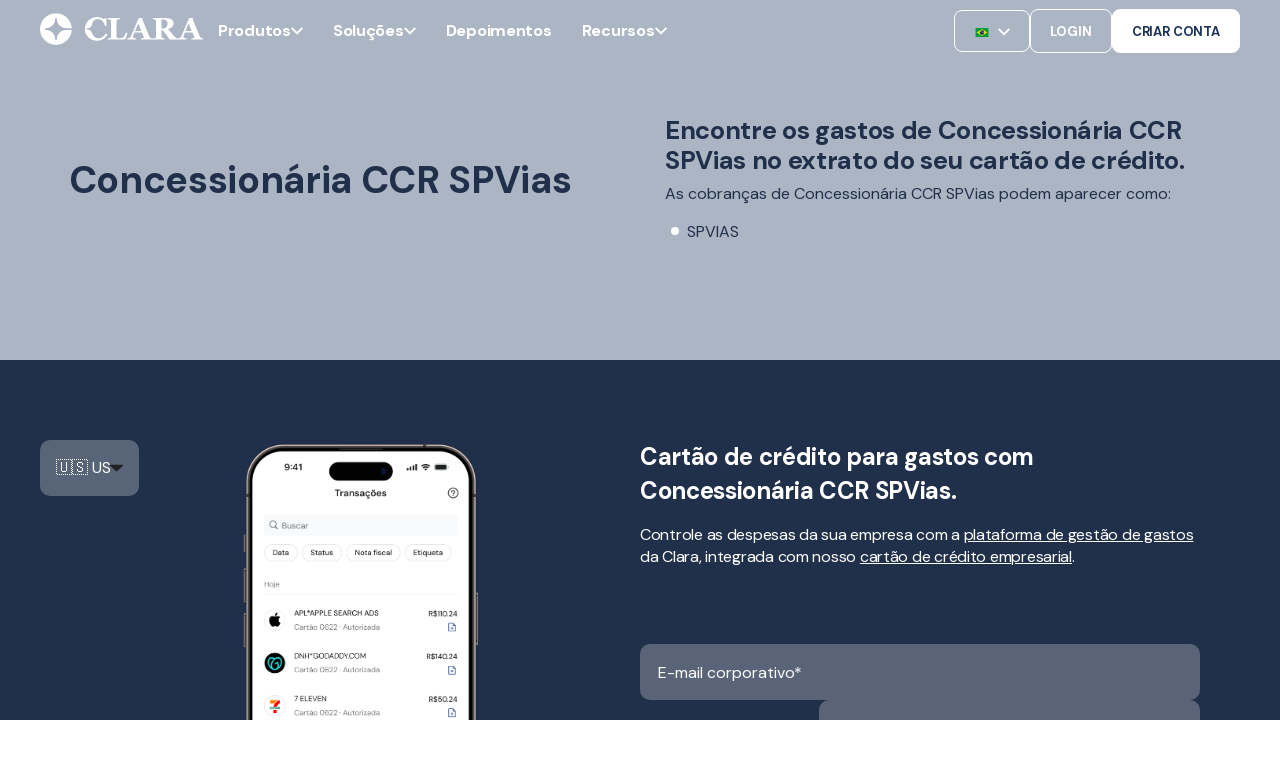

--- FILE ---
content_type: text/html;charset=utf-8
request_url: https://www.clara.com/pt-br/localizador-de-cobrancas/concession%C3%A1ria-ccr-spvias
body_size: 39889
content:
<!doctype html><html lang="pt-br"><head>
    <meta charset="utf-8">
    <title>Cobrança não reconhecida Concessionária CCR SPVias na sua fatura ou extrato</title>
    <meta name="description" content="O que é essa cobrança? SPVIAS estão associadas à Concessionária CCR SPVias. Encontre todas as cobranças relacionadas à Concessionária CCR SPVias aqui!">
    
      <link rel="shortcut icon" href="https://www.clara.com/hubfs/favicon.ico">
    <!-- / Standard Header Includes -->
    <meta name="viewport" content="width=device-width, initial-scale=1">

    
    <meta property="og:description" content="O que é essa cobrança? SPVIAS estão associadas à Concessionária CCR SPVias. Encontre todas as cobranças relacionadas à Concessionária CCR SPVias aqui!">
    <meta property="og:title" content="Cobrança não reconhecida Concessionária CCR SPVias na sua fatura ou extrato">
    <meta name="twitter:description" content="O que é essa cobrança? SPVIAS estão associadas à Concessionária CCR SPVias. Encontre todas as cobranças relacionadas à Concessionária CCR SPVias aqui!">
    <meta name="twitter:title" content="Cobrança não reconhecida Concessionária CCR SPVias na sua fatura ou extrato">

    

    
    <style>
a.cta_button{-moz-box-sizing:content-box !important;-webkit-box-sizing:content-box !important;box-sizing:content-box !important;vertical-align:middle}.hs-breadcrumb-menu{list-style-type:none;margin:0px 0px 0px 0px;padding:0px 0px 0px 0px}.hs-breadcrumb-menu-item{float:left;padding:10px 0px 10px 10px}.hs-breadcrumb-menu-divider:before{content:'›';padding-left:10px}.hs-featured-image-link{border:0}.hs-featured-image{float:right;margin:0 0 20px 20px;max-width:50%}@media (max-width: 568px){.hs-featured-image{float:none;margin:0;width:100%;max-width:100%}}.hs-screen-reader-text{clip:rect(1px, 1px, 1px, 1px);height:1px;overflow:hidden;position:absolute !important;width:1px}
</style>

<link rel="stylesheet" href="https://www.clara.com/hubfs/hub_generated/template_assets/1/85514873878/1769026078375/template_pwr.min.css">
<link rel="stylesheet" href="https://www.clara.com/hubfs/hub_generated/template_assets/1/82368529688/1769026094654/template_custom-styles.min.css">
<link rel="stylesheet" href="https://www.clara.com/hubfs/hub_generated/template_assets/1/78364647205/1769026068406/template_child.min.css">
<link rel="stylesheet" href="https://www.clara.com/hubfs/hub_generated/module_assets/1/191226509441/1759440076059/module_OFC_-_Chatbot_Clara.min.css">
<link rel="stylesheet" href="https://www.clara.com/hubfs/hub_generated/module_assets/1/181628370984/1763613246760/module_header-oct24.min.css">

      <style>
        .clara-header:not(.scrolling) .cta-banner {
            display: none;
        }
        .pwr-sec-mockup {
          margin-top: 0 !important;
        }
        .clara-header.desktop:not(.scrolling) .header-drop-down-container {
            top: 64px !important;
        }
      </style>
      

      <style>
        .clara-header:not(.scrolling) .cta-banner {
            display: none;
        }
        .pwr-sec-mockup {
          margin-top: 0 !important;
        }
      </style>
      

<style>
  
  @media (max-width: 1024px) {
    #responsive-svg {
      width: 32px !important; 
    }
    #responsive-svg path:not(#logo) {
      display: none;
    }
  }
  
  
      .pwr-sec-mockup {
        margin-top: 48px;
    }
  .clara-header.desktop:not(.scrolling) .header-drop-down-container {
    top: 120px;
}

  @media (max-width: 425px) {
    .pwr-sec-mockup {
      margin-top: 100px;
    } 
  }
  
</style>

<link rel="stylesheet" href="https://www.clara.com/hubfs/hub_generated/module_assets/1/78458868098/1758136309714/module_footer.min.css">
<link class="hs-async-css" rel="preload" href="https://www.clara.com/hubfs/hub_generated/template_assets/1/121470559334/1769026124266/template_pwr-transitions.min.css" as="style" onload="this.onload=null;this.rel='stylesheet'">
<noscript><link rel="stylesheet" href="https://www.clara.com/hubfs/hub_generated/template_assets/1/121470559334/1769026124266/template_pwr-transitions.min.css"></noscript>
<link class="hs-async-css" rel="preload" href="https://www.clara.com/hubfs/hub_generated/template_assets/1/82368529688/1769026094654/template_custom-styles.min.css" as="style" onload="this.onload=null;this.rel='stylesheet'">
<noscript><link rel="stylesheet" href="https://www.clara.com/hubfs/hub_generated/template_assets/1/82368529688/1769026094654/template_custom-styles.min.css"></noscript>
<link class="hs-async-css" rel="preload" href="https://www.clara.com/hubfs/hub_generated/template_assets/1/78364647205/1769026068406/template_child.min.css" as="style" onload="this.onload=null;this.rel='stylesheet'">
<noscript><link rel="stylesheet" href="https://www.clara.com/hubfs/hub_generated/template_assets/1/78364647205/1769026068406/template_child.min.css"></noscript>
<!-- Editor Styles -->
<style id="hs_editor_style" type="text/css">
.footer-bottom-row-0-max-width-section-centering > .row-fluid {
  max-width: 1440px !important;
  margin-left: auto !important;
  margin-right: auto !important;
}
.widget_1744039909278-flexbox-positioning {
  display: -ms-flexbox !important;
  -ms-flex-direction: column !important;
  -ms-flex-align: center !important;
  -ms-flex-pack: start;
  display: flex !important;
  flex-direction: column !important;
  align-items: center !important;
  justify-content: flex-start;
}
.widget_1744039909278-flexbox-positioning > div {
  max-width: 100%;
  flex-shrink: 0 !important;
}
/* HubSpot Styles (default) */
.footer-bottom-row-0-padding {
  padding-top: 80px !important;
  padding-bottom: 80px !important;
  padding-left: 20px !important;
  padding-right: 20px !important;
}
.footer-bottom-row-0-background-layers {
  background-image: linear-gradient(rgba(171, 180, 196, 1), rgba(171, 180, 196, 1)) !important;
  background-position: left top !important;
  background-size: auto !important;
  background-repeat: no-repeat !important;
}
</style>
    

    
<!--  Added by GoogleAnalytics4 integration -->
<script>
var _hsp = window._hsp = window._hsp || [];
window.dataLayer = window.dataLayer || [];
function gtag(){dataLayer.push(arguments);}

var useGoogleConsentModeV2 = true;
var waitForUpdateMillis = 1000;


if (!window._hsGoogleConsentRunOnce) {
  window._hsGoogleConsentRunOnce = true;

  gtag('consent', 'default', {
    'ad_storage': 'denied',
    'analytics_storage': 'denied',
    'ad_user_data': 'denied',
    'ad_personalization': 'denied',
    'wait_for_update': waitForUpdateMillis
  });

  if (useGoogleConsentModeV2) {
    _hsp.push(['useGoogleConsentModeV2'])
  } else {
    _hsp.push(['addPrivacyConsentListener', function(consent){
      var hasAnalyticsConsent = consent && (consent.allowed || (consent.categories && consent.categories.analytics));
      var hasAdsConsent = consent && (consent.allowed || (consent.categories && consent.categories.advertisement));

      gtag('consent', 'update', {
        'ad_storage': hasAdsConsent ? 'granted' : 'denied',
        'analytics_storage': hasAnalyticsConsent ? 'granted' : 'denied',
        'ad_user_data': hasAdsConsent ? 'granted' : 'denied',
        'ad_personalization': hasAdsConsent ? 'granted' : 'denied'
      });
    }]);
  }
}

gtag('js', new Date());
gtag('set', 'developer_id.dZTQ1Zm', true);
gtag('config', 'G-LTCM978BCV');
</script>
<script async src="https://www.googletagmanager.com/gtag/js?id=G-LTCM978BCV"></script>

<!-- /Added by GoogleAnalytics4 integration -->

    <link rel="canonical" href="concessionaria-ccr-spvias">


<link rel="preconnect" href="https://www.googletagmanager.com/">

<script src="https://code.jquery.com/jquery-3.7.1.min.js"></script>

<meta property="og:site_name" content="Clara">

<!-- Optimized Google Tag Manager -->
<script defer>
  (function() {
    var path = window.location.pathname;
    var gtmId = 'GTM-W77VQ9S'; // Default

    if (path.includes('es-co/')) {
      gtmId = 'GTM-5KBWQMN';
    } else if (path.includes('pt-br/')) {
      gtmId = 'GTM-P8MG2ZN';
    }

    (function(w, d, s, l, i) {
      w[l] = w[l] || [];
      w[l].push({ 'gtm.start': new Date().getTime(), event: 'gtm.js' });
      var f = d.getElementsByTagName(s)[0],
          j = d.createElement(s),
          dl = l !== 'dataLayer' ? '&l=' + l : '';
      j.async = true;
      j.src = 'https://www.googletagmanager.com/gtm.js?id=' + i + dl;
      f.parentNode.insertBefore(j, f);
    })(window, document, 'script', 'dataLayer', gtmId);
  })();
</script>

<!-- Optimized Geo-Redirect (scoped) -->
<script defer>
  (function(d){
    var htmlLang = document.documentElement.lang.toLowerCase();  // e.g. "es-mx", "es-co", "pt-br"
    // Only hide if _not_ already on one of our supported locales
    if (!['pt-br','es-mx','es-co'].includes(htmlLang)) {
      // 1) hide the body
      var css = document.createElement('style');
      css.id = "georedirect-style";
      css.innerHTML = "body { visibility: hidden; }";
      document.head.appendChild(css);
    }

    // 2) same callback to un-hide
    function s() {
      var st = document.getElementById("georedirect-style");
      if (st) st.innerHTML = "body { visibility: visible; }";
    }

    // 3) load the GeoTargetly script
    var y = document.createElement('script');
    y.async = true;
    y.src = 'https://geotargetly-api-1.com/gr?id=-NJgViGeYXnzcyeU4E6R&refurl='
            + encodeURIComponent(d.referrer)
            + '&winurl=' + encodeURIComponent(location.href);
    y.onerror = s;
    var t = d.getElementsByTagName('script')[0];
    t.parentNode.insertBefore(y, t);

    // 4) have GeoTargetly call this when it’s done
    window.georedirect1671489053986loaded = function(redirect) {
      setTimeout(s, redirect ? 5000 : 0);
    };
  })(document);
</script>


<!-- Speculation Rules -->
<script type="speculationrules">
{
  "prerender": [
    {
      "source": "document",
      "where": {
        "and": [
          { "href_matches": "/*" },
          { "not": { "href_matches": "/blog/*" } }
        ]
      },
      "eagerness": "moderate"
    }
  ]
}
</script>
<meta property="og:url" content="concessionaria-ccr-spvias">
<meta name="twitter:card" content="summary">
<meta http-equiv="content-language" content="pt-br">






    
    <!-- DM Sans font -->
    <link href="https://fonts.googleapis.com/css2?family=DM+Sans:wght@400;500;700;800&amp;display=swap" rel="stylesheet">

    
    
    
    
    
  <link rel="stylesheet" type="text/css" href="https://www.clara.com/hubfs/hub_generated/template_assets/1/159822791779/1769026076636/template_general-landing-pages.min.css">
  <link rel="stylesheet" type="text/css" href="https://www.clara.com/hubfs/hub_generated/template_assets/1/168693696377/1769026103742/template_chargefinderV2.min.css">
  <script src="https://www.clara.com/hubfs/hub_generated/template_assets/1/155913473961/1769026089296/template_slugify.min.js"></script>
  <script src="https://www.clara.com/hubfs/hub_generated/template_assets/1/169409978642/1769026105078/template_chargefinderV2.min.js"></script>


    <meta name="googlebot" content="noindex, nofollow">
  


  <meta name="generator" content="HubSpot"></head>
  <body class=" clara-2024">
    <div class="body-wrappe   hs-content-id-169937210218 hs-site-page page  " data-aos-global-disable="phone" data-aos-global-offset="250" data-aos-global-delay="50" data-aos-global-duration="400">
      
      <div id="hs_cos_wrapper_page_settings" class="hs_cos_wrapper hs_cos_wrapper_widget hs_cos_wrapper_type_module" style="" data-hs-cos-general-type="widget" data-hs-cos-type="module"><style>
  
    .pwr-header-logo__img {
      filter: invert(100%) sepia(0%) saturate(7500%) hue-rotate(321deg) brightness(102%) contrast(100%);
    }
  
</style></div>
      

      
        <div data-global-resource-path="POWER x CLARA/templates/partials/header.html"><header class="header">

    
    <a href="#main-content" class="pwr-header__skip">Skip to content</a><nav class="header__container"><div id="hs_cos_wrapper_header_pages" class="hs_cos_wrapper hs_cos_wrapper_widget hs_cos_wrapper_type_module" style="" data-hs-cos-general-type="widget" data-hs-cos-type="module">



  

  

  
    
    
    
  
   
    
  
  
    
  
    
    
  



<section class="clara-header desktop transparent-on-scroll transparent_top_header abs dark light-on-scroll light-dropdown light-header">
  
  <div class="cta-banner">
    <div class="cta-banner__content">
      
      
      
    </div>
  </div>
  
  <div class="content-wrapper">
    <div class="header-logo">

      
        <a href="//clara.com" aria-label="Back to Home">
          <svg id="responsive-svg" width="163" height="33" viewbox="0 0 163 33" fill="currentColor" xmlns="http://www.w3.org/2000/svg" class="header-logo__svg">
            <path id="logo" fill-rule="evenodd" clip-rule="evenodd" d="M16.9378 26.0353C16.9378 26.5424 16.5234 26.9528 16.0123 26.9528C15.5016 26.9528 15.0868 26.5424 15.0868 26.0353C15.0868 21.0458 10.9912 16.9866 5.95728 16.9866C5.44653 16.9866 5.03215 16.5762 5.03215 16.0695C5.03215 15.5628 5.44653 15.1524 5.95728 15.1524C10.9912 15.1524 15.0868 11.0928 15.0868 6.10328C15.0868 5.59693 15.5016 5.18619 16.0123 5.18619C16.5234 5.18619 16.9378 5.59693 16.9378 6.10328C16.9378 11.0928 21.033 15.1524 26.0666 15.1524H31.7655C31.2844 6.88935 24.352 0.3125 15.8974 0.3125C7.13153 0.3125 0 7.38119 0 16.0695C0 24.7581 7.13153 31.8265 15.8974 31.8265C24.352 31.8265 31.2844 25.2499 31.7655 16.9866H26.0666C21.033 16.9866 16.9378 21.0458 16.9378 26.0353" />
            <path fill-rule="evenodd" clip-rule="evenodd" d="M127.485 10.5896C127.485 9.15691 127.078 8.10977 126.262 7.44854C125.447 6.78765 124.285 6.45703 122.778 6.45703H121.562V15.4489H122.732C124.239 15.4489 125.409 15.0605 126.24 14.2831C127.07 13.5064 127.485 12.2751 127.485 10.5896V10.5896ZM138.118 26.5605H129.858C129.687 26.5605 129.526 26.4731 129.432 26.332C128.054 24.2588 126.903 22.5994 125.979 21.3529C125.021 20.0615 123.829 18.5675 122.405 16.8725H121.561V23.3969C121.561 23.7599 121.63 24.068 121.769 24.3201C121.907 24.5725 122.171 24.7845 122.561 24.9563C122.756 25.0369 123.061 25.1204 123.477 25.2059L124.142 25.3429C124.377 25.3919 124.546 25.5961 124.546 25.8327V26.5605H112.293V25.8559C112.293 25.588 112.497 25.3619 112.768 25.3313L114.076 25.2514C114.564 25.1957 114.91 25.1274 115.115 25.0468C115.504 24.8855 115.766 24.6813 115.9 24.4338C116.033 24.1863 116.099 23.8715 116.099 23.4877V8.33451C116.099 7.97115 116.043 7.66834 115.93 7.4261C115.817 7.18386 115.545 6.97225 115.115 6.79057C114.786 6.65959 114.399 6.54832 113.953 6.45748L113.305 6.32545C113.069 6.27721 112.899 6.07264 112.899 5.83603V5.08008H125.146C127.884 5.08008 129.963 5.50119 131.384 6.34375C132.805 7.18667 133.515 8.46091 133.515 10.1661C133.515 11.6703 133.076 12.8787 132.2 13.7917C131.323 14.7054 129.987 15.4191 128.192 15.9338C128.889 16.8218 129.702 17.8513 130.63 19.0221C131.558 20.1928 132.525 21.3885 133.53 22.6096C133.848 23.0032 134.282 23.4852 134.831 24.0549C135.379 24.6253 136.036 24.976 136.456 25.107C136.692 25.1781 137.146 25.2387 137.51 25.289L137.657 25.3095C137.922 25.3464 138.118 25.5693 138.118 25.8323V26.5605Z" />
            <path fill-rule="evenodd" clip-rule="evenodd" d="M65.8846 20.4792C64.8888 22.0379 63.7852 23.2016 62.574 23.9709C61.3623 24.7403 60.2392 25.2973 58.6905 25.2973C57.6283 25.2973 56.7338 25.0966 55.8599 24.7367C54.9857 24.3765 54.1507 23.7414 53.5065 22.9727C52.9951 22.3622 52.6427 21.6467 52.347 20.9151C52.041 20.1577 51.8558 19.3479 51.3765 18.6697C50.9467 18.061 50.3817 17.5395 49.7261 17.1617C49.3317 16.9343 48.9047 16.7596 48.4589 16.6501C48.0508 16.5501 47.6196 16.5191 47.1809 16.517C46.9059 16.516 46.6477 16.3639 46.5763 16.1216C46.4683 15.754 46.7686 15.4227 47.1527 15.4227C47.1706 15.4227 47.1884 15.4227 47.2062 15.4227C48.3779 15.4129 49.5221 14.9625 50.4209 14.2277C52.2029 12.7711 51.9871 10.4039 53.1249 8.5959C54.0212 7.17026 55.7907 6.07946 57.8705 6.07946C59.5408 6.07946 60.9568 6.64247 62.1181 7.76812C63.2245 8.84026 64.1804 10.4919 64.9855 12.7232C65.0582 12.9242 65.253 13.063 65.4741 13.063H66.5673V5.19887H65.1609C65.039 5.19887 64.9213 5.24042 64.8278 5.31576L63.8034 6.21115C63.4443 6.02559 62.3111 5.17493 60.609 4.62847C58.6288 3.99294 56.7263 3.93308 55.0085 4.19046C51.924 4.65277 48.6686 6.64282 46.9198 9.30467C45.5623 11.3701 44.8789 13.4175 44.8789 16.1882C44.8789 20.588 47.5408 23.4924 48.4981 24.3772C49.4212 25.2304 51.1432 26.4821 52.6498 26.994C54.1557 27.5056 55.6166 27.732 57.3444 27.732C58.7843 27.732 60.0416 27.3563 61.0799 26.9849C64.9801 25.5881 66.7753 22.5639 67.215 21.8629C67.3641 21.6253 67.2917 21.3158 67.0467 21.1703L65.8846 20.4792Z" />
            <path fill-rule="evenodd" clip-rule="evenodd" d="M87.0721 21.253C87.2443 20.6245 87.356 20.2041 87.356 20.2041C87.3738 19.916 87.1423 19.6731 86.8506 19.6731H85.7784C85.451 20.4505 84.1933 23.531 83.6904 24.0585C83.2103 24.5613 82.5291 24.7317 81.8717 24.8739C81.0507 25.0517 80.2339 25.188 79.39 25.181C78.6698 25.1757 77.7874 25.1472 77.1757 24.7292C76.9096 24.5475 76.7309 24.2651 76.6389 23.8814C76.5469 23.4979 76.5005 22.9733 76.5005 22.3068V8.18346C76.5005 7.83031 76.5672 7.51483 76.7003 7.23738C76.833 6.95992 77.099 6.75536 77.4974 6.62438C77.8245 6.52368 78.2108 6.44516 78.6552 6.38953L79.37 6.3008C79.6232 6.26911 79.813 6.0568 79.813 5.80469V5.08008H67.8672V5.83286C67.8672 6.07229 68.0391 6.27791 68.277 6.32369L68.9333 6.45009C69.3781 6.536 69.7586 6.64973 70.0757 6.79092C70.5052 6.98246 70.7759 7.19724 70.8882 7.4342C71.0006 7.67151 71.0573 7.9715 71.0573 8.33486V23.4881C71.0573 23.8814 70.9853 24.2046 70.8422 24.4567C70.6992 24.7088 70.4438 24.906 70.0757 25.0468C69.9224 25.1074 69.6053 25.1707 69.1252 25.2362C68.8324 25.2764 68.5627 25.3095 68.3162 25.3366C68.0591 25.3644 67.8672 25.5774 67.8672 25.8327V26.5608H80.735H82.0322H85.2494L87.0721 21.253Z" />
            <path fill-rule="evenodd" clip-rule="evenodd" d="M95.0938 17.9897L98.1968 10.333L101.346 17.9897H95.0938ZM112.152 25.3297L111.753 25.2452C111.374 25.1656 111.042 25.0462 110.756 24.8867C110.378 24.6681 110.086 24.4368 109.882 24.1928C109.678 23.9491 109.509 23.6776 109.376 23.3791C108.579 21.5482 107.613 19.2395 106.478 16.4526C105.679 14.4914 103.303 8.76916 102.265 6.27033C102.471 6.20484 102.619 6.02245 102.619 5.80239V5.07812H101.205H99.9004H98.7031C97.2614 8.46178 95.9452 11.5567 94.7543 14.3629C93.5634 17.1691 92.3749 19.9708 91.189 22.7671C90.9946 23.2449 90.7517 23.6579 90.4606 24.0062C90.1689 24.3544 89.8136 24.648 89.3949 24.8867C89.1495 25.0364 88.8146 25.1533 88.3905 25.2374L87.6547 25.3836C87.4178 25.4304 87.248 25.6357 87.248 25.8737V26.5589H96.1728L96.1724 25.8466C96.1724 25.5931 95.9781 25.3783 95.723 25.3505C94.8017 25.2501 94.1269 25.1029 93.6982 24.9089C93.2028 24.6853 92.9552 24.4142 92.9552 24.0956C92.9552 23.9963 92.9731 23.822 93.0091 23.5731C93.0447 23.3245 93.1592 22.9213 93.3522 22.364C93.5049 21.9362 93.685 21.4485 93.8933 20.9014C94.1019 20.3542 94.2924 19.8761 94.4654 19.468H101.977L103.834 23.8569C103.906 24.0262 103.949 24.1604 103.964 24.26C103.98 24.3593 103.988 24.4491 103.988 24.5283C103.988 24.7579 103.615 24.9494 102.87 25.1033C102.316 25.2181 101.816 25.3015 101.369 25.3526C101.115 25.3818 100.927 25.5952 100.927 25.8473V26.5589H112.552V25.8184C112.552 25.5825 112.386 25.3786 112.152 25.3297V25.3297Z" />
            <path fill-rule="evenodd" clip-rule="evenodd" d="M145.51 17.9897L148.613 10.333L151.762 17.9897H145.51ZM162.568 25.3297L162.169 25.2452C161.79 25.1656 161.458 25.0462 161.172 24.8867C160.794 24.6681 160.502 24.4368 160.298 24.1928C160.094 23.9491 159.925 23.6776 159.792 23.3791C158.995 21.5482 158.029 19.2395 156.894 16.4526C156.095 14.4914 153.72 8.76916 152.682 6.27033C152.887 6.20484 153.035 6.02245 153.035 5.80239V5.07812H151.621H150.316H149.119C147.677 8.46178 146.361 11.5567 145.17 14.3629C143.979 17.1691 142.791 19.9708 141.605 22.7671C141.411 23.2449 141.168 23.6579 140.877 24.0062C140.585 24.3544 140.23 24.648 139.811 24.8867C139.566 25.0364 139.231 25.1533 138.806 25.2374L138.071 25.3836C137.834 25.4304 137.664 25.6357 137.664 25.8737V26.5589H146.589V25.8466C146.589 25.5931 146.394 25.3783 146.139 25.3505C145.218 25.2501 144.543 25.1029 144.115 24.9089C143.619 24.6853 143.372 24.4142 143.372 24.0956C143.372 23.9963 143.389 23.822 143.425 23.5731C143.461 23.3245 143.575 22.9213 143.769 22.364C143.921 21.9362 144.101 21.4485 144.31 20.9014C144.518 20.3542 144.708 19.8761 144.881 19.468H152.393L154.25 23.8569C154.322 24.0262 154.365 24.1604 154.381 24.26C154.396 24.3593 154.404 24.4491 154.404 24.5283C154.404 24.7579 154.031 24.9494 153.286 25.1033C152.732 25.2181 152.232 25.3015 151.785 25.3526C151.531 25.3818 151.343 25.5952 151.343 25.8473V26.5589H162.968V25.8184C162.968 25.5825 162.802 25.3786 162.568 25.3297V25.3297Z" />
          </svg>
        </a>
      
    
    </div>
    
      <div class="header-menu-container">
        
        <div class="header-menu-items">

          

          
          <div class="header-menu-item">
            <p class="header-menu-item-name">Produtos</p>
            <svg class="header-menu-item-svg" width="12" height="8" viewbox="0 0 12 8" fill="" xmlns="http://www.w3.org/2000/svg"><path d="M10.59 0.294998L6 4.875L1.41 0.294998L0 1.705L6 7.705L12 1.705L10.59 0.294998Z" fill="" /></svg>
          </div>
          <div class="header-drop-down-container content-wrapper">
            <div class="header-dd-left">
              
              <div class="header-dd-content">
                <h3 class="header-dd-container-title">Produtos</h3>
                <div class="header-dd-items-content">
                  
                  
                  <a class="header-dd-content-item" href="https://www.clara.com/pt-br/cartao-credito-empresarial">
                    
                      
                    <div class="header-dd-content-img-placer">
                      <img class="header-dd-content-img" src="https://www.clara.com/hubfs/New%20Menu%20Icons/Backgroundless/credit%20cards.svg" alt="credit cards" loading="lazy">
                    </div>
                    
                    <div>
                      <p class="header-dd-content-text">Cartões corporativos</p>
                      
                      <p class="header-dd-content-subtext">Controle cada gasto desde o início</p>
                      
                    </div>
                  </a>
                  
                  
                  <a class="header-dd-content-item" href="https://www.clara.com/pt-br/gestao-de-pagamentos">
                    
                      
                    <div class="header-dd-content-img-placer">
                      <img class="header-dd-content-img" src="https://www.clara.com/hubfs/New%20Menu%20Icons/Backgroundless/management%20platform.svg" alt="Plataforma de gestão" loading="lazy">
                    </div>
                    
                    <div>
                      <p class="header-dd-content-text">Gestão de pagamentos</p>
                      
                      <p class="header-dd-content-subtext">Centralize, aprove e monitore os gastos</p>
                      
                    </div>
                  </a>
                  
                  
                  <a class="header-dd-content-item" href="https://www.clara.com/pt-br/conta-digital-pj">
                    
                      
                    <div class="header-dd-content-img-placer">
                      <img class="header-dd-content-img" src="https://www.clara.com/hubfs/New%20Menu%20Icons/Backgroundless/finance.svg" alt="finance" loading="lazy">
                    </div>
                    
                    <div>
                      <p class="header-dd-content-text">Conta digital</p>
                      
                      <p class="header-dd-content-subtext">Faça pagamentos via Pix, TED ou boleto sem custo</p>
                      
                    </div>
                  </a>
                  
                  
                  <a class="header-dd-content-item" href="https://www.clara.com/pt-br/vcn">
                    
                      
                    <div class="header-dd-content-img-placer">
                      <img class="header-dd-content-img" src="https://www.clara.com/hubfs/New%20Menu%20Icons/Backgroundless/black%20card.svg" alt="VCN" loading="lazy">
                    </div>
                    
                    <div>
                      <p class="header-dd-content-text">VCN</p>
                      
                      <p class="header-dd-content-subtext">Tenha mais segurança para gastos em viagens</p>
                      
                    </div>
                  </a>
                  
                  
                  <a class="header-dd-content-item" href="https://www.clara.com/pt-br/clara-travel-pay">
                    
                      
                    <div class="header-dd-content-img-placer">
                      <img class="header-dd-content-img" src="https://www.clara.com/hubfs/Travel%20(2).svg" alt="Clara TravelPay" loading="lazy">
                    </div>
                    
                    <div>
                      <p class="header-dd-content-text">Viagens corporativas</p>
                      
                      <p class="header-dd-content-subtext">Controle cada pagamento de viagem corporativa com VCN e CTA</p>
                      
                    </div>
                  </a>
                  
                </div>
              </div>
              
              <div class="header-dd-content">
                <h3 class="header-dd-container-title">Plataforma</h3>
                <div class="header-dd-items-content">
                  
                  
                  <a class="header-dd-content-item" href="https://www.clara.com/pt-br/integracoes-erp">
                    
                      
                    <div class="header-dd-content-img-placer">
                      <img class="header-dd-content-img" src="https://www.clara.com/hubfs/New%20Menu%20Icons/Backgroundless/ERP%20integrations.svg" alt="ERP integrations" loading="lazy">
                    </div>
                    
                    <div>
                      <p class="header-dd-content-text">Integrações</p>
                      
                      <p class="header-dd-content-subtext">Conecte Clara ao seu ERP</p>
                      
                    </div>
                  </a>
                  
                  
                  <a class="header-dd-content-item" href="https://www.clara.com/pt-br/reembolso">
                    
                      
                    <div class="header-dd-content-img-placer">
                      <img class="header-dd-content-img" src="https://www.clara.com/hubfs/New%20Menu%20Icons/Backgroundless/Travel%20expenses.svg" alt="reembolsos corporativos" loading="lazy">
                    </div>
                    
                    <div>
                      <p class="header-dd-content-text">Reembolso</p>
                      
                      <p class="header-dd-content-subtext">Visualize, gerencie e aprove reembolsos</p>
                      
                    </div>
                  </a>
                  
                  
                  <a class="header-dd-content-item" href="https://www.clara.com/pt-br/intelligence">
                    
                      
                    <div class="header-dd-content-img-placer">
                      <img class="header-dd-content-img" src="https://www.clara.com/hubfs/New%20Menu%20Icons/Backgroundless/Intelligence%20Clara%20TM.svg" alt="Intelligence Clara TM" loading="lazy">
                    </div>
                    
                    <div>
                      <p class="header-dd-content-text">Clara Intelligence</p>
                      
                      <p class="header-dd-content-subtext">Otimize seus pagamentos com IA</p>
                      
                    </div>
                  </a>
                  
                  
                  <a class="header-dd-content-item" href="https://www.clara.com/pt-br/seguranca">
                    
                      
                    <div class="header-dd-content-img-placer">
                      <img class="header-dd-content-img" src="https://www.clara.com/hubfs/New%20Menu%20Icons/Backgroundless/security.svg" alt="security" loading="lazy">
                    </div>
                    
                    <div>
                      <p class="header-dd-content-text">Segurança</p>
                      
                      <p class="header-dd-content-subtext">Gerencie seus pagamentos sem sem preocupar</p>
                      
                    </div>
                  </a>
                  
                  
                  <a class="header-dd-content-item" href="https://www.clara.com/pt-br/planos">
                    
                      
                    <div class="header-dd-content-img-placer">
                      <img class="header-dd-content-img" src="https://www.clara.com/hubfs/New%20Menu%20Icons/Backgroundless/plans.svg" alt="planos" loading="lazy">
                    </div>
                    
                    <div>
                      <p class="header-dd-content-text">Planos</p>
                      
                    </div>
                  </a>
                  
                </div>
              </div>
              
            </div>
            <div class="header-drop-down-right">
              <h3 class="header-dd-container-title">Novidades</h3>
              
              <a class="header-dd-page" href="https://www.clara.com/pt-br/clara-travel-pay">
                <img class="header-dd-page-img" src="https://www.clara.com/hubfs/Travel_Share_PT.jpg">
                <div class="header-dd-page-info">
                  <p class="header-dd-page-title">Soluções de pagamento para viagens corporativas</p>
                  <p class="header-dd-page-description">Otimize a gestão de viagens corporativas com a Clara. Automatize pagamentos, conciliações e controle de despesas com cartões virtuais e contas centralizadas. Ideal para empresas modernas.</p>
                </div>
              </a>
            </div>
          </div>
          
        </div>
        
        <div class="header-menu-items">

          

          
          <div class="header-menu-item">
            <p class="header-menu-item-name">Soluções</p>
            <svg class="header-menu-item-svg" width="12" height="8" viewbox="0 0 12 8" fill="" xmlns="http://www.w3.org/2000/svg"><path d="M10.59 0.294998L6 4.875L1.41 0.294998L0 1.705L6 7.705L12 1.705L10.59 0.294998Z" fill="" /></svg>
          </div>
          <div class="header-drop-down-container content-wrapper">
            <div class="header-dd-left">
              
              <div class="header-dd-content">
                <h3 class="header-dd-container-title">Para empresas</h3>
                <div class="header-dd-items-content">
                  
                  
                  <a class="header-dd-content-item" href="https://www.clara.com/pt-br/solucoes/enterprise">
                    
                      
                    <div class="header-dd-content-img-placer">
                      <img class="header-dd-content-img" src="https://www.clara.com/hubfs/New%20Menu%20Icons/Backgroundless/enterprise.svg" alt="enterprise" loading="lazy">
                    </div>
                    
                    <div>
                      <p class="header-dd-content-text">Grandes Empresas</p>
                      
                    </div>
                  </a>
                  
                  
                  <a class="header-dd-content-item" href="https://www.clara.com/pt-br/solucoes/pme">
                    
                      
                    <div class="header-dd-content-img-placer">
                      <img class="header-dd-content-img" src="https://www.clara.com/hubfs/New%20Menu%20Icons/Backgroundless/smb.svg" alt="smb" loading="lazy">
                    </div>
                    
                    <div>
                      <p class="header-dd-content-text">Pequenas e médias</p>
                      
                    </div>
                  </a>
                  
                  
                  <a class="header-dd-content-item" href="https://www.clara.com/pt-br/solucoes/startups">
                    
                      
                    <div class="header-dd-content-img-placer">
                      <img class="header-dd-content-img" src="https://www.clara.com/hubfs/New%20Menu%20Icons/Backgroundless/startups.svg" alt="startups" loading="lazy">
                    </div>
                    
                    <div>
                      <p class="header-dd-content-text">Startups</p>
                      
                    </div>
                  </a>
                  
                </div>
              </div>
              
              <div class="header-dd-content">
                <h3 class="header-dd-container-title">Casos de uso</h3>
                <div class="header-dd-items-content">
                  
                  
                  <a class="header-dd-content-item" href="https://www.clara.com/pt-br/tipos-de-uso/viagens-corporativas">
                    
                      
                    <div class="header-dd-content-img-placer">
                      <img class="header-dd-content-img" src="https://www.clara.com/hubfs/New%20Menu%20Icons/Backgroundless/Travel%20expenses.svg" alt="Travel expenses" loading="lazy">
                    </div>
                    
                    <div>
                      <p class="header-dd-content-text">Viagens de negócio</p>
                      
                    </div>
                  </a>
                  
                  
                  <a class="header-dd-content-item" href="https://www.clara.com/pt-br/tipos-de-uso/cartao-combustivel">
                    
                      
                    <div class="header-dd-content-img-placer">
                      <img class="header-dd-content-img" src="https://www.clara.com/hubfs/New%20Menu%20Icons/Backgroundless/gas.svg" alt="gas" loading="lazy">
                    </div>
                    
                    <div>
                      <p class="header-dd-content-text">Combustível</p>
                      
                    </div>
                  </a>
                  
                  
                  <a class="header-dd-content-item" href="https://www.clara.com/pt-br/tipos-de-uso/contadores">
                    
                      
                    <div class="header-dd-content-img-placer">
                      <img class="header-dd-content-img" src="https://www.clara.com/hubfs/New%20Menu%20Icons/Backgroundless/accountability.svg" alt="accountability" loading="lazy">
                    </div>
                    
                    <div>
                      <p class="header-dd-content-text">Contadores</p>
                      
                    </div>
                  </a>
                  
                  
                  <a class="header-dd-content-item" href="https://www.clara.com/pt-br/tipos-de-uso/cartao-virtual-anuncios-digitais">
                    
                      
                    <div class="header-dd-content-img-placer">
                      <img class="header-dd-content-img" src="https://www.clara.com/hubfs/New%20Menu%20Icons/Backgroundless/marketing%20ads.svg" alt="marketing ads" loading="lazy">
                    </div>
                    
                    <div>
                      <p class="header-dd-content-text">Marketing digital</p>
                      
                    </div>
                  </a>
                  
                  
                  <a class="header-dd-content-item" href="https://www.clara.com/pt-br/tipos-de-uso/caixinha-de-loja">
                    
                      
                    <div class="header-dd-content-img-placer">
                      <img class="header-dd-content-img" src="https://www.clara.com/hubfs/New%20Menu%20Icons/Backgroundless/changes.svg" alt="changes" loading="lazy">
                    </div>
                    
                    <div>
                      <p class="header-dd-content-text">Caixinha de loja</p>
                      
                    </div>
                  </a>
                  
                </div>
              </div>
              
              <div class="header-dd-content">
                <h3 class="header-dd-container-title">Parcerias</h3>
                <div class="header-dd-items-content">
                  
                  
                  <a class="header-dd-content-item" href="https://www.clara.com/pt-br/parcerias/contabilidades">
                    
                      
                    <div class="header-dd-content-img-placer">
                      <img class="header-dd-content-img" src="https://www.clara.com/hubfs/New%20Menu%20Icons/Backgroundless/accountants.svg" alt="accountants" loading="lazy">
                    </div>
                    
                    <div>
                      <p class="header-dd-content-text">Contabilidades</p>
                      
                    </div>
                  </a>
                  
                  
                  <a class="header-dd-content-item" href="https://www.clara.com/pt-br/parcerias/agencias-marketing">
                    
                      
                    <div class="header-dd-content-img-placer">
                      <img class="header-dd-content-img" src="https://www.clara.com/hubfs/Marketing%20(1).svg" alt="Marketing (1)" loading="lazy">
                    </div>
                    
                    <div>
                      <p class="header-dd-content-text">Agências de Marketing</p>
                      
                    </div>
                  </a>
                  
                  
                  <a class="header-dd-content-item" href="https://www.clara.com/pt-br/escritorios-advocacia-consultorias">
                    
                      
                    <div class="header-dd-content-img-placer">
                      <img class="header-dd-content-img" src="https://www.clara.com/hubfs/Lawyers.svg" alt="Lawyers" loading="lazy">
                    </div>
                    
                    <div>
                      <p class="header-dd-content-text">Advocacia e Consultorias</p>
                      
                    </div>
                  </a>
                  
                  
                  <a class="header-dd-content-item" href="https://www.clara.com/pt-br/parcerias/beneficios">
                    
                      
                    <div class="header-dd-content-img-placer">
                      <img class="header-dd-content-img" src="https://www.clara.com/hubfs/New%20Menu%20Icons/Backgroundless/plans.svg" alt="plans" loading="lazy">
                    </div>
                    
                    <div>
                      <p class="header-dd-content-text">Benefícios</p>
                      
                    </div>
                  </a>
                  
                </div>
              </div>
              
            </div>
            <div class="header-drop-down-right">
              <h3 class="header-dd-container-title">Novidades</h3>
              
              <a class="header-dd-page" href="https://www.clara.com/pt-br/tipos-de-uso/cartao-virtual-anuncios-digitais">
                <img class="header-dd-page-img" src="https://www.clara.com/hubfs/Cliento/BR/Meta%20images%20to%20Share/Share_PT%20Apple%20Pay-1.jpg">
                <div class="header-dd-page-info">
                  <p class="header-dd-page-title">Controle os gastos das suas campanhas de marketing em tempo real</p>
                  <p class="header-dd-page-description">Crie cartões específicos para cada campanha e personalize o limite alinhado ao plano de mídia sem o risco de interrupções por conta do meio de pagamento.</p>
                </div>
              </a>
            </div>
          </div>
          
        </div>
        
        <div class="header-menu-items">

          
            
            <a class="header-menu-item" href="https://www.clara.com/pt-br/depoimentos">
              <p class="header-menu-item-name">Depoimentos</p>
            </a>
          

          
        </div>
        
        <div class="header-menu-items">

          

          
          <div class="header-menu-item">
            <p class="header-menu-item-name">Recursos</p>
            <svg class="header-menu-item-svg" width="12" height="8" viewbox="0 0 12 8" fill="" xmlns="http://www.w3.org/2000/svg"><path d="M10.59 0.294998L6 4.875L1.41 0.294998L0 1.705L6 7.705L12 1.705L10.59 0.294998Z" fill="" /></svg>
          </div>
          <div class="header-drop-down-container content-wrapper">
            <div class="header-dd-left">
              
              <div class="header-dd-content">
                <h3 class="header-dd-container-title">Sobre a Clara</h3>
                <div class="header-dd-items-content">
                  
                  
                  <a class="header-dd-content-item" href="https://www.clara.com/pt-br/imprensa">
                    
                      
                    <div class="header-dd-content-img-placer">
                      <img class="header-dd-content-img" src="https://www.clara.com/hubfs/New%20Menu%20Icons/Backgroundless/press.svg" alt="press" loading="lazy">
                    </div>
                    
                    <div>
                      <p class="header-dd-content-text">Imprensa</p>
                      
                    </div>
                  </a>
                  
                  
                  <a class="header-dd-content-item" href="https://www.clara.com/pt-br/carreiras">
                    
                      
                    <div class="header-dd-content-img-placer">
                      <img class="header-dd-content-img" src="https://www.clara.com/hubfs/New%20Menu%20Icons/Backgroundless/jobs.svg" alt="jobs" loading="lazy">
                    </div>
                    
                    <div>
                      <p class="header-dd-content-text">Carreiras</p>
                      
                    </div>
                  </a>
                  
                  
                  <a class="header-dd-content-item" href="https://www.clara.com/pt-br/api">
                    
                      
                    <div class="header-dd-content-img-placer">
                      <img class="header-dd-content-img" src="https://www.clara.com/hubfs/New%20Menu%20Icons/Backgroundless/API.svg" alt="API" loading="lazy">
                    </div>
                    
                    <div>
                      <p class="header-dd-content-text">API</p>
                      
                    </div>
                  </a>
                  
                  
                  <a class="header-dd-content-item" href="https://www.clara.com/pt-br/sobre-a-clara">
                    
                      
                    <div class="header-dd-content-img-placer">
                      <img class="header-dd-content-img" src="https://www.clara.com/hubfs/New%20Menu%20Icons/Backgroundless/about%20clara.svg" alt="about clara" loading="lazy">
                    </div>
                    
                    <div>
                      <p class="header-dd-content-text">Sobre a Clara</p>
                      
                    </div>
                  </a>
                  
                </div>
              </div>
              
              <div class="header-dd-content">
                <h3 class="header-dd-container-title">Conteúdo</h3>
                <div class="header-dd-items-content">
                  
                  
                  <a class="header-dd-content-item" href="https://www.clara.com/pt-br/blog">
                    
                      
                    <div class="header-dd-content-img-placer">
                      <img class="header-dd-content-img" src="https://www.clara.com/hubfs/New%20Menu%20Icons/Backgroundless/blog.svg" alt="blog" loading="lazy">
                    </div>
                    
                    <div>
                      <p class="header-dd-content-text">Blog</p>
                      
                    </div>
                  </a>
                  
                  
                  <a class="header-dd-content-item" href="https://www.clara.com/pt-br/ferramentas">
                    
                      
                    <div class="header-dd-content-img-placer">
                      <img class="header-dd-content-img" src="https://www.clara.com/hubfs/New%20Menu%20Icons/Backgroundless/tools.svg" alt="tools" loading="lazy">
                    </div>
                    
                    <div>
                      <p class="header-dd-content-text">Ferramentas</p>
                      
                    </div>
                  </a>
                  
                  
                  <a class="header-dd-content-item" href="https://www.clara.com/pt-br/conteudos-adicionais">
                    
                      
                    <div class="header-dd-content-img-placer">
                      <img class="header-dd-content-img" src="https://www.clara.com/hubfs/New%20Menu%20Icons/Backgroundless/Ebooks.svg" alt="Ebooks" loading="lazy">
                    </div>
                    
                    <div>
                      <p class="header-dd-content-text">Ebooks</p>
                      
                    </div>
                  </a>
                  
                </div>
              </div>
              
              <div class="header-dd-content">
                <h3 class="header-dd-container-title">Suporte</h3>
                <div class="header-dd-items-content">
                  
                  
                  <a class="header-dd-content-item" href="https://ajuda.clara.com/hc/pt-br">
                    
                      
                    <div class="header-dd-content-img-placer">
                      <img class="header-dd-content-img" src="https://www.clara.com/hubfs/New%20Menu%20Icons/Backgroundless/help%20center.svg" alt="help center" loading="lazy">
                    </div>
                    
                    <div>
                      <p class="header-dd-content-text">Central de ajuda</p>
                      
                    </div>
                  </a>
                  
                </div>
              </div>
              
            </div>
            <div class="header-drop-down-right">
              <h3 class="header-dd-container-title">Novidades</h3>
              
              <a class="header-dd-page" href="https://www.clara.com/pt-br/gestao-de-pagamentos">
                <img class="header-dd-page-img" src="https://www.clara.com/hubfs/Cliento/BR/Platform/to_share_Plataforma_BR.jpg">
                <div class="header-dd-page-info">
                  <p class="header-dd-page-title">Plataforma inteligente de gestão de pagamentos</p>
                  <p class="header-dd-page-description">Centralize seus gastos corporativos na Clara e conte com soluções inteligentes de gestão de pagamentos através da nossa plataforma.</p>
                </div>
              </a>
            </div>
          </div>
          
        </div>
        
      </div>
      <div class="header-right-section">
        
        <div class="menu-language" data-lang="pt-br">
          <div class="actual-lenguage">
            
              <img src="https://www.clara.com/hubfs/web/assets/images/flags/br.svg" loading="lazy" alt="br" width="16" height="9" style="vertical-align: middle;">
            
            <svg class="header-menu-item-svg" width="12" height="8" viewbox="0 0 12 8" fill="" xmlns="http://www.w3.org/2000/svg"><path d="M10.59 0.294998L6 4.875L1.41 0.294998L0 1.705L6 7.705L12 1.705L10.59 0.294998Z" fill="" /></svg>
          </div>
          <ul class="dropdown-lenguages">
  
  <li class="dropdown-lenguage">
    
    
    <a hreflang="es-mx" data-lang="es-mx" href="/es-mx/buscador-de-cargos">
      <img src="https://www.clara.com/hubfs/web/assets/images/flags/mx.svg" loading="lazy" alt="mx" width="16" height="9"><span>México</span>
    </a>
  </li>
  
  
  
  <li class="dropdown-lenguage">
    
    
    <a hreflang="es-co" data-lang="es-co" href="/es-co/buscador-de-cargos">
      <img src="https://www.clara.com/hubfs/web/assets/images/flags/co.svg" loading="lazy" alt="co" width="16" height="9"><span>Colombia</span>
    </a>
  </li>
  
  <li class="dropdown-lenguage">
    <a href="https://global.clara.com">
      <span width="16" height="9">🌎</span><span>Other</span>
    </a>
  </li>
  
</ul>
        </div>
        
        <div class="header-right-buttons">
          
          
          
          <a class="header-right-btn " href="https://brasil.clara.com/auth/login">
            Login
          </a>
          
          
          
          <a class="header-right-btn  sign-up-cta " href="https://www.clara.com/pt-br/signup">
            Criar conta
          </a>
          
        </div>
      </div>
    
  </div>
</section>		


<section class="clara-header mobile content-wrapper fixed transparent_top_header light-on-scroll dark light-dropdown" style="padding: 0;flex-direction: column;">
    <div class="cta-banner" style="width: 100%;">
      <div class="cta-banner__content">
        
              
        
      </div>
  </div>
    <div class="content-wrapper" style="display: flex; position: relative; width: 100%; padding-block: 25px;">
  <div class="header-logo">
    
      <a href="https://www.clara.com" aria-label="Back to Home">
        <svg width="163" height="33" viewbox="0 0 163 33" fill="currentColor" xmlns="http://www.w3.org/2000/svg" class="header-logo__svg">
          <path fill-rule="evenodd" clip-rule="evenodd" d="M16.9378 26.0353C16.9378 26.5424 16.5234 26.9528 16.0123 26.9528C15.5016 26.9528 15.0868 26.5424 15.0868 26.0353C15.0868 21.0458 10.9912 16.9866 5.95728 16.9866C5.44653 16.9866 5.03215 16.5762 5.03215 16.0695C5.03215 15.5628 5.44653 15.1524 5.95728 15.1524C10.9912 15.1524 15.0868 11.0928 15.0868 6.10328C15.0868 5.59693 15.5016 5.18619 16.0123 5.18619C16.5234 5.18619 16.9378 5.59693 16.9378 6.10328C16.9378 11.0928 21.033 15.1524 26.0666 15.1524H31.7655C31.2844 6.88935 24.352 0.3125 15.8974 0.3125C7.13153 0.3125 0 7.38119 0 16.0695C0 24.7581 7.13153 31.8265 15.8974 31.8265C24.352 31.8265 31.2844 25.2499 31.7655 16.9866H26.0666C21.033 16.9866 16.9378 21.0458 16.9378 26.0353"></path>
          <path fill-rule="evenodd" clip-rule="evenodd" d="M127.485 10.5896C127.485 9.15691 127.078 8.10977 126.262 7.44854C125.447 6.78765 124.285 6.45703 122.778 6.45703H121.562V15.4489H122.732C124.239 15.4489 125.409 15.0605 126.24 14.2831C127.07 13.5064 127.485 12.2751 127.485 10.5896V10.5896ZM138.118 26.5605H129.858C129.687 26.5605 129.526 26.4731 129.432 26.332C128.054 24.2588 126.903 22.5994 125.979 21.3529C125.021 20.0615 123.829 18.5675 122.405 16.8725H121.561V23.3969C121.561 23.7599 121.63 24.068 121.769 24.3201C121.907 24.5725 122.171 24.7845 122.561 24.9563C122.756 25.0369 123.061 25.1204 123.477 25.2059L124.142 25.3429C124.377 25.3919 124.546 25.5961 124.546 25.8327V26.5605H112.293V25.8559C112.293 25.588 112.497 25.3619 112.768 25.3313L114.076 25.2514C114.564 25.1957 114.91 25.1274 115.115 25.0468C115.504 24.8855 115.766 24.6813 115.9 24.4338C116.033 24.1863 116.099 23.8715 116.099 23.4877V8.33451C116.099 7.97115 116.043 7.66834 115.93 7.4261C115.817 7.18386 115.545 6.97225 115.115 6.79057C114.786 6.65959 114.399 6.54832 113.953 6.45748L113.305 6.32545C113.069 6.27721 112.899 6.07264 112.899 5.83603V5.08008H125.146C127.884 5.08008 129.963 5.50119 131.384 6.34375C132.805 7.18667 133.515 8.46091 133.515 10.1661C133.515 11.6703 133.076 12.8787 132.2 13.7917C131.323 14.7054 129.987 15.4191 128.192 15.9338C128.889 16.8218 129.702 17.8513 130.63 19.0221C131.558 20.1928 132.525 21.3885 133.53 22.6096C133.848 23.0032 134.282 23.4852 134.831 24.0549C135.379 24.6253 136.036 24.976 136.456 25.107C136.692 25.1781 137.146 25.2387 137.51 25.289L137.657 25.3095C137.922 25.3464 138.118 25.5693 138.118 25.8323V26.5605Z"></path>
          <path fill-rule="evenodd" clip-rule="evenodd" d="M65.8846 20.4792C64.8888 22.0379 63.7852 23.2016 62.574 23.9709C61.3623 24.7403 60.2392 25.2973 58.6905 25.2973C57.6283 25.2973 56.7338 25.0966 55.8599 24.7367C54.9857 24.3765 54.1507 23.7414 53.5065 22.9727C52.9951 22.3622 52.6427 21.6467 52.347 20.9151C52.041 20.1577 51.8558 19.3479 51.3765 18.6697C50.9467 18.061 50.3817 17.5395 49.7261 17.1617C49.3317 16.9343 48.9047 16.7596 48.4589 16.6501C48.0508 16.5501 47.6196 16.5191 47.1809 16.517C46.9059 16.516 46.6477 16.3639 46.5763 16.1216C46.4683 15.754 46.7686 15.4227 47.1527 15.4227C47.1706 15.4227 47.1884 15.4227 47.2062 15.4227C48.3779 15.4129 49.5221 14.9625 50.4209 14.2277C52.2029 12.7711 51.9871 10.4039 53.1249 8.5959C54.0212 7.17026 55.7907 6.07946 57.8705 6.07946C59.5408 6.07946 60.9568 6.64247 62.1181 7.76812C63.2245 8.84026 64.1804 10.4919 64.9855 12.7232C65.0582 12.9242 65.253 13.063 65.4741 13.063H66.5673V5.19887H65.1609C65.039 5.19887 64.9213 5.24042 64.8278 5.31576L63.8034 6.21115C63.4443 6.02559 62.3111 5.17493 60.609 4.62847C58.6288 3.99294 56.7263 3.93308 55.0085 4.19046C51.924 4.65277 48.6686 6.64282 46.9198 9.30467C45.5623 11.3701 44.8789 13.4175 44.8789 16.1882C44.8789 20.588 47.5408 23.4924 48.4981 24.3772C49.4212 25.2304 51.1432 26.4821 52.6498 26.994C54.1557 27.5056 55.6166 27.732 57.3444 27.732C58.7843 27.732 60.0416 27.3563 61.0799 26.9849C64.9801 25.5881 66.7753 22.5639 67.215 21.8629C67.3641 21.6253 67.2917 21.3158 67.0467 21.1703L65.8846 20.4792Z"></path>
          <path fill-rule="evenodd" clip-rule="evenodd" d="M87.0721 21.253C87.2443 20.6245 87.356 20.2041 87.356 20.2041C87.3738 19.916 87.1423 19.6731 86.8506 19.6731H85.7784C85.451 20.4505 84.1933 23.531 83.6904 24.0585C83.2103 24.5613 82.5291 24.7317 81.8717 24.8739C81.0507 25.0517 80.2339 25.188 79.39 25.181C78.6698 25.1757 77.7874 25.1472 77.1757 24.7292C76.9096 24.5475 76.7309 24.2651 76.6389 23.8814C76.5469 23.4979 76.5005 22.9733 76.5005 22.3068V8.18346C76.5005 7.83031 76.5672 7.51483 76.7003 7.23738C76.833 6.95992 77.099 6.75536 77.4974 6.62438C77.8245 6.52368 78.2108 6.44516 78.6552 6.38953L79.37 6.3008C79.6232 6.26911 79.813 6.0568 79.813 5.80469V5.08008H67.8672V5.83286C67.8672 6.07229 68.0391 6.27791 68.277 6.32369L68.9333 6.45009C69.3781 6.536 69.7586 6.64973 70.0757 6.79092C70.5052 6.98246 70.7759 7.19724 70.8882 7.4342C71.0006 7.67151 71.0573 7.9715 71.0573 8.33486V23.4881C71.0573 23.8814 70.9853 24.2046 70.8422 24.4567C70.6992 24.7088 70.4438 24.906 70.0757 25.0468C69.9224 25.1074 69.6053 25.1707 69.1252 25.2362C68.8324 25.2764 68.5627 25.3095 68.3162 25.3366C68.0591 25.3644 67.8672 25.5774 67.8672 25.8327V26.5608H80.735H82.0322H85.2494L87.0721 21.253Z"></path>
          <path fill-rule="evenodd" clip-rule="evenodd" d="M95.0938 17.9897L98.1968 10.333L101.346 17.9897H95.0938ZM112.152 25.3297L111.753 25.2452C111.374 25.1656 111.042 25.0462 110.756 24.8867C110.378 24.6681 110.086 24.4368 109.882 24.1928C109.678 23.9491 109.509 23.6776 109.376 23.3791C108.579 21.5482 107.613 19.2395 106.478 16.4526C105.679 14.4914 103.303 8.76916 102.265 6.27033C102.471 6.20484 102.619 6.02245 102.619 5.80239V5.07812H101.205H99.9004H98.7031C97.2614 8.46178 95.9452 11.5567 94.7543 14.3629C93.5634 17.1691 92.3749 19.9708 91.189 22.7671C90.9946 23.2449 90.7517 23.6579 90.4606 24.0062C90.1689 24.3544 89.8136 24.648 89.3949 24.8867C89.1495 25.0364 88.8146 25.1533 88.3905 25.2374L87.6547 25.3836C87.4178 25.4304 87.248 25.6357 87.248 25.8737V26.5589H96.1728L96.1724 25.8466C96.1724 25.5931 95.9781 25.3783 95.723 25.3505C94.8017 25.2501 94.1269 25.1029 93.6982 24.9089C93.2028 24.6853 92.9552 24.4142 92.9552 24.0956C92.9552 23.9963 92.9731 23.822 93.0091 23.5731C93.0447 23.3245 93.1592 22.9213 93.3522 22.364C93.5049 21.9362 93.685 21.4485 93.8933 20.9014C94.1019 20.3542 94.2924 19.8761 94.4654 19.468H101.977L103.834 23.8569C103.906 24.0262 103.949 24.1604 103.964 24.26C103.98 24.3593 103.988 24.4491 103.988 24.5283C103.988 24.7579 103.615 24.9494 102.87 25.1033C102.316 25.2181 101.816 25.3015 101.369 25.3526C101.115 25.3818 100.927 25.5952 100.927 25.8473V26.5589H112.552V25.8184C112.552 25.5825 112.386 25.3786 112.152 25.3297V25.3297Z"></path>
          <path fill-rule="evenodd" clip-rule="evenodd" d="M145.51 17.9897L148.613 10.333L151.762 17.9897H145.51ZM162.568 25.3297L162.169 25.2452C161.79 25.1656 161.458 25.0462 161.172 24.8867C160.794 24.6681 160.502 24.4368 160.298 24.1928C160.094 23.9491 159.925 23.6776 159.792 23.3791C158.995 21.5482 158.029 19.2395 156.894 16.4526C156.095 14.4914 153.72 8.76916 152.682 6.27033C152.887 6.20484 153.035 6.02245 153.035 5.80239V5.07812H151.621H150.316H149.119C147.677 8.46178 146.361 11.5567 145.17 14.3629C143.979 17.1691 142.791 19.9708 141.605 22.7671C141.411 23.2449 141.168 23.6579 140.877 24.0062C140.585 24.3544 140.23 24.648 139.811 24.8867C139.566 25.0364 139.231 25.1533 138.806 25.2374L138.071 25.3836C137.834 25.4304 137.664 25.6357 137.664 25.8737V26.5589H146.589V25.8466C146.589 25.5931 146.394 25.3783 146.139 25.3505C145.218 25.2501 144.543 25.1029 144.115 24.9089C143.619 24.6853 143.372 24.4142 143.372 24.0956C143.372 23.9963 143.389 23.822 143.425 23.5731C143.461 23.3245 143.575 22.9213 143.769 22.364C143.921 21.9362 144.101 21.4485 144.31 20.9014C144.518 20.3542 144.708 19.8761 144.881 19.468H152.393L154.25 23.8569C154.322 24.0262 154.365 24.1604 154.381 24.26C154.396 24.3593 154.404 24.4491 154.404 24.5283C154.404 24.7579 154.031 24.9494 153.286 25.1033C152.732 25.2181 152.232 25.3015 151.785 25.3526C151.531 25.3818 151.343 25.5952 151.343 25.8473V26.5589H162.968V25.8184C162.968 25.5825 162.802 25.3786 162.568 25.3297V25.3297Z"></path>
        </svg>
      </a>
    
  </div>
  
  <div class="header-menu-container header-menu-responsive">
    <a class="header-right-btn" href="https://app.clara.cc/auth/login">
      Login
    </a>
    <button class="menu-toggle">
      <svg width="10" height="17" viewbox="0 0 10 17" fill="none" xmlns="http://www.w3.org/2000/svg"><path d="M9 1L1.77817 7.77046C1.35676 8.16554 1.35676 8.83446 1.77817 9.22954L9 16" stroke="white" stroke-width="2" stroke-linecap="round"></path></svg>
    </button>
  </div>
    </div>
</section>



  <section class="clara-header-dropdown mobile">
  <div class="header-logo">
    <button class="menu-toggle">
      <svg width="10" height="17" viewbox="0 0 10 17" fill="none" xmlns="http://www.w3.org/2000/svg"><path d="M1 16L8.22183 9.22954C8.64324 8.83446 8.64324 8.16554 8.22183 7.77046L1 1" stroke="white" stroke-width="2" stroke-linecap="round" /></svg>
    </button>
    <a href="//clara.com" aria-label="Back to Home">
      <svg width="163" height="33" viewbox="0 0 163 33" fill="currentColor" xmlns="http://www.w3.org/2000/svg" class="header-logo__svg">
        <path fill-rule="evenodd" clip-rule="evenodd" d="M16.9378 26.0353C16.9378 26.5424 16.5234 26.9528 16.0123 26.9528C15.5016 26.9528 15.0868 26.5424 15.0868 26.0353C15.0868 21.0458 10.9912 16.9866 5.95728 16.9866C5.44653 16.9866 5.03215 16.5762 5.03215 16.0695C5.03215 15.5628 5.44653 15.1524 5.95728 15.1524C10.9912 15.1524 15.0868 11.0928 15.0868 6.10328C15.0868 5.59693 15.5016 5.18619 16.0123 5.18619C16.5234 5.18619 16.9378 5.59693 16.9378 6.10328C16.9378 11.0928 21.033 15.1524 26.0666 15.1524H31.7655C31.2844 6.88935 24.352 0.3125 15.8974 0.3125C7.13153 0.3125 0 7.38119 0 16.0695C0 24.7581 7.13153 31.8265 15.8974 31.8265C24.352 31.8265 31.2844 25.2499 31.7655 16.9866H26.0666C21.033 16.9866 16.9378 21.0458 16.9378 26.0353" />
        <path fill-rule="evenodd" clip-rule="evenodd" d="M127.485 10.5896C127.485 9.15691 127.078 8.10977 126.262 7.44854C125.447 6.78765 124.285 6.45703 122.778 6.45703H121.562V15.4489H122.732C124.239 15.4489 125.409 15.0605 126.24 14.2831C127.07 13.5064 127.485 12.2751 127.485 10.5896V10.5896ZM138.118 26.5605H129.858C129.687 26.5605 129.526 26.4731 129.432 26.332C128.054 24.2588 126.903 22.5994 125.979 21.3529C125.021 20.0615 123.829 18.5675 122.405 16.8725H121.561V23.3969C121.561 23.7599 121.63 24.068 121.769 24.3201C121.907 24.5725 122.171 24.7845 122.561 24.9563C122.756 25.0369 123.061 25.1204 123.477 25.2059L124.142 25.3429C124.377 25.3919 124.546 25.5961 124.546 25.8327V26.5605H112.293V25.8559C112.293 25.588 112.497 25.3619 112.768 25.3313L114.076 25.2514C114.564 25.1957 114.91 25.1274 115.115 25.0468C115.504 24.8855 115.766 24.6813 115.9 24.4338C116.033 24.1863 116.099 23.8715 116.099 23.4877V8.33451C116.099 7.97115 116.043 7.66834 115.93 7.4261C115.817 7.18386 115.545 6.97225 115.115 6.79057C114.786 6.65959 114.399 6.54832 113.953 6.45748L113.305 6.32545C113.069 6.27721 112.899 6.07264 112.899 5.83603V5.08008H125.146C127.884 5.08008 129.963 5.50119 131.384 6.34375C132.805 7.18667 133.515 8.46091 133.515 10.1661C133.515 11.6703 133.076 12.8787 132.2 13.7917C131.323 14.7054 129.987 15.4191 128.192 15.9338C128.889 16.8218 129.702 17.8513 130.63 19.0221C131.558 20.1928 132.525 21.3885 133.53 22.6096C133.848 23.0032 134.282 23.4852 134.831 24.0549C135.379 24.6253 136.036 24.976 136.456 25.107C136.692 25.1781 137.146 25.2387 137.51 25.289L137.657 25.3095C137.922 25.3464 138.118 25.5693 138.118 25.8323V26.5605Z" />
        <path fill-rule="evenodd" clip-rule="evenodd" d="M65.8846 20.4792C64.8888 22.0379 63.7852 23.2016 62.574 23.9709C61.3623 24.7403 60.2392 25.2973 58.6905 25.2973C57.6283 25.2973 56.7338 25.0966 55.8599 24.7367C54.9857 24.3765 54.1507 23.7414 53.5065 22.9727C52.9951 22.3622 52.6427 21.6467 52.347 20.9151C52.041 20.1577 51.8558 19.3479 51.3765 18.6697C50.9467 18.061 50.3817 17.5395 49.7261 17.1617C49.3317 16.9343 48.9047 16.7596 48.4589 16.6501C48.0508 16.5501 47.6196 16.5191 47.1809 16.517C46.9059 16.516 46.6477 16.3639 46.5763 16.1216C46.4683 15.754 46.7686 15.4227 47.1527 15.4227C47.1706 15.4227 47.1884 15.4227 47.2062 15.4227C48.3779 15.4129 49.5221 14.9625 50.4209 14.2277C52.2029 12.7711 51.9871 10.4039 53.1249 8.5959C54.0212 7.17026 55.7907 6.07946 57.8705 6.07946C59.5408 6.07946 60.9568 6.64247 62.1181 7.76812C63.2245 8.84026 64.1804 10.4919 64.9855 12.7232C65.0582 12.9242 65.253 13.063 65.4741 13.063H66.5673V5.19887H65.1609C65.039 5.19887 64.9213 5.24042 64.8278 5.31576L63.8034 6.21115C63.4443 6.02559 62.3111 5.17493 60.609 4.62847C58.6288 3.99294 56.7263 3.93308 55.0085 4.19046C51.924 4.65277 48.6686 6.64282 46.9198 9.30467C45.5623 11.3701 44.8789 13.4175 44.8789 16.1882C44.8789 20.588 47.5408 23.4924 48.4981 24.3772C49.4212 25.2304 51.1432 26.4821 52.6498 26.994C54.1557 27.5056 55.6166 27.732 57.3444 27.732C58.7843 27.732 60.0416 27.3563 61.0799 26.9849C64.9801 25.5881 66.7753 22.5639 67.215 21.8629C67.3641 21.6253 67.2917 21.3158 67.0467 21.1703L65.8846 20.4792Z" />
        <path fill-rule="evenodd" clip-rule="evenodd" d="M87.0721 21.253C87.2443 20.6245 87.356 20.2041 87.356 20.2041C87.3738 19.916 87.1423 19.6731 86.8506 19.6731H85.7784C85.451 20.4505 84.1933 23.531 83.6904 24.0585C83.2103 24.5613 82.5291 24.7317 81.8717 24.8739C81.0507 25.0517 80.2339 25.188 79.39 25.181C78.6698 25.1757 77.7874 25.1472 77.1757 24.7292C76.9096 24.5475 76.7309 24.2651 76.6389 23.8814C76.5469 23.4979 76.5005 22.9733 76.5005 22.3068V8.18346C76.5005 7.83031 76.5672 7.51483 76.7003 7.23738C76.833 6.95992 77.099 6.75536 77.4974 6.62438C77.8245 6.52368 78.2108 6.44516 78.6552 6.38953L79.37 6.3008C79.6232 6.26911 79.813 6.0568 79.813 5.80469V5.08008H67.8672V5.83286C67.8672 6.07229 68.0391 6.27791 68.277 6.32369L68.9333 6.45009C69.3781 6.536 69.7586 6.64973 70.0757 6.79092C70.5052 6.98246 70.7759 7.19724 70.8882 7.4342C71.0006 7.67151 71.0573 7.9715 71.0573 8.33486V23.4881C71.0573 23.8814 70.9853 24.2046 70.8422 24.4567C70.6992 24.7088 70.4438 24.906 70.0757 25.0468C69.9224 25.1074 69.6053 25.1707 69.1252 25.2362C68.8324 25.2764 68.5627 25.3095 68.3162 25.3366C68.0591 25.3644 67.8672 25.5774 67.8672 25.8327V26.5608H80.735H82.0322H85.2494L87.0721 21.253Z" />
        <path fill-rule="evenodd" clip-rule="evenodd" d="M95.0938 17.9897L98.1968 10.333L101.346 17.9897H95.0938ZM112.152 25.3297L111.753 25.2452C111.374 25.1656 111.042 25.0462 110.756 24.8867C110.378 24.6681 110.086 24.4368 109.882 24.1928C109.678 23.9491 109.509 23.6776 109.376 23.3791C108.579 21.5482 107.613 19.2395 106.478 16.4526C105.679 14.4914 103.303 8.76916 102.265 6.27033C102.471 6.20484 102.619 6.02245 102.619 5.80239V5.07812H101.205H99.9004H98.7031C97.2614 8.46178 95.9452 11.5567 94.7543 14.3629C93.5634 17.1691 92.3749 19.9708 91.189 22.7671C90.9946 23.2449 90.7517 23.6579 90.4606 24.0062C90.1689 24.3544 89.8136 24.648 89.3949 24.8867C89.1495 25.0364 88.8146 25.1533 88.3905 25.2374L87.6547 25.3836C87.4178 25.4304 87.248 25.6357 87.248 25.8737V26.5589H96.1728L96.1724 25.8466C96.1724 25.5931 95.9781 25.3783 95.723 25.3505C94.8017 25.2501 94.1269 25.1029 93.6982 24.9089C93.2028 24.6853 92.9552 24.4142 92.9552 24.0956C92.9552 23.9963 92.9731 23.822 93.0091 23.5731C93.0447 23.3245 93.1592 22.9213 93.3522 22.364C93.5049 21.9362 93.685 21.4485 93.8933 20.9014C94.1019 20.3542 94.2924 19.8761 94.4654 19.468H101.977L103.834 23.8569C103.906 24.0262 103.949 24.1604 103.964 24.26C103.98 24.3593 103.988 24.4491 103.988 24.5283C103.988 24.7579 103.615 24.9494 102.87 25.1033C102.316 25.2181 101.816 25.3015 101.369 25.3526C101.115 25.3818 100.927 25.5952 100.927 25.8473V26.5589H112.552V25.8184C112.552 25.5825 112.386 25.3786 112.152 25.3297V25.3297Z" />
        <path fill-rule="evenodd" clip-rule="evenodd" d="M145.51 17.9897L148.613 10.333L151.762 17.9897H145.51ZM162.568 25.3297L162.169 25.2452C161.79 25.1656 161.458 25.0462 161.172 24.8867C160.794 24.6681 160.502 24.4368 160.298 24.1928C160.094 23.9491 159.925 23.6776 159.792 23.3791C158.995 21.5482 158.029 19.2395 156.894 16.4526C156.095 14.4914 153.72 8.76916 152.682 6.27033C152.887 6.20484 153.035 6.02245 153.035 5.80239V5.07812H151.621H150.316H149.119C147.677 8.46178 146.361 11.5567 145.17 14.3629C143.979 17.1691 142.791 19.9708 141.605 22.7671C141.411 23.2449 141.168 23.6579 140.877 24.0062C140.585 24.3544 140.23 24.648 139.811 24.8867C139.566 25.0364 139.231 25.1533 138.806 25.2374L138.071 25.3836C137.834 25.4304 137.664 25.6357 137.664 25.8737V26.5589H146.589V25.8466C146.589 25.5931 146.394 25.3783 146.139 25.3505C145.218 25.2501 144.543 25.1029 144.115 24.9089C143.619 24.6853 143.372 24.4142 143.372 24.0956C143.372 23.9963 143.389 23.822 143.425 23.5731C143.461 23.3245 143.575 22.9213 143.769 22.364C143.921 21.9362 144.101 21.4485 144.31 20.9014C144.518 20.3542 144.708 19.8761 144.881 19.468H152.393L154.25 23.8569C154.322 24.0262 154.365 24.1604 154.381 24.26C154.396 24.3593 154.404 24.4491 154.404 24.5283C154.404 24.7579 154.031 24.9494 153.286 25.1033C152.732 25.2181 152.232 25.3015 151.785 25.3526C151.531 25.3818 151.343 25.5952 151.343 25.8473V26.5589H162.968V25.8184C162.968 25.5825 162.802 25.3786 162.568 25.3297V25.3297Z" />
      </svg>
    </a>
  </div>

  <div class="header-menu-container">
    <div class="header-menu-items-container">
      
      <div class="header-menu-items ">

        

        
        <div class="header-menu-item">
          <h3 class="header-menu-item-name">Produtos</h3>
          <svg class="header-menu-item-svg" width="17" height="18" viewbox="0 0 17 18" fill="none" xmlns="http://www.w3.org/2000/svg"><path d="M15.4753 12.6317L15.8289 1.67156M15.8289 1.67156L4.8687 2.02511M15.8289 1.67156L1.00041 16.5" stroke="#1F3559" stroke-width="2" stroke-linecap="round" /></svg>
        </div>
        <div class="header-drop-down-container">
          
          <div class="header-dd-content">
            <div class="header-dd-container-top">
              <svg width="10" height="10" viewbox="0 0 10 10" fill="none" xmlns="http://www.w3.org/2000/svg"><path id="collapse-symbol" d="M0 5H10M5 0L5 10" stroke="#1F3559" /></svg>
              <p class="header-dd-container-title">Produtos</p>
            </div>
            <div class="header-dd-items-content">
              
              
              <a class="header-dd-content-item" href="https://www.clara.com/pt-br/cartao-credito-empresarial">
                <p class="header-dd-content-text">Cartões corporativos</p>
              </a>
              
              
              <a class="header-dd-content-item" href="https://www.clara.com/pt-br/gestao-de-pagamentos">
                <p class="header-dd-content-text">Gestão de pagamentos</p>
              </a>
              
              
              <a class="header-dd-content-item" href="https://www.clara.com/pt-br/conta-digital-pj">
                <p class="header-dd-content-text">Conta digital</p>
              </a>
              
              
              <a class="header-dd-content-item" href="https://www.clara.com/pt-br/vcn">
                <p class="header-dd-content-text">VCN</p>
              </a>
              
              
              <a class="header-dd-content-item" href="https://www.clara.com/pt-br/clara-travel-pay">
                <p class="header-dd-content-text">Viagens corporativas</p>
              </a>
              
              
              <a class="header-dd-page" href="https://www.clara.com/pt-br/clara-travel-pay">Novidades</a>
            </div>
          </div>
          
          <div class="header-dd-content">
            <div class="header-dd-container-top">
              <svg width="10" height="10" viewbox="0 0 10 10" fill="none" xmlns="http://www.w3.org/2000/svg"><path id="collapse-symbol" d="M0 5H10M5 0L5 10" stroke="#1F3559" /></svg>
              <p class="header-dd-container-title">Plataforma</p>
            </div>
            <div class="header-dd-items-content">
              
              
              <a class="header-dd-content-item" href="https://www.clara.com/pt-br/integracoes-erp">
                <p class="header-dd-content-text">Integrações</p>
              </a>
              
              
              <a class="header-dd-content-item" href="https://www.clara.com/pt-br/reembolso">
                <p class="header-dd-content-text">Reembolso</p>
              </a>
              
              
              <a class="header-dd-content-item" href="https://www.clara.com/pt-br/intelligence">
                <p class="header-dd-content-text">Clara Intelligence</p>
              </a>
              
              
              <a class="header-dd-content-item" href="https://www.clara.com/pt-br/seguranca">
                <p class="header-dd-content-text">Segurança</p>
              </a>
              
              
              <a class="header-dd-content-item" href="https://www.clara.com/pt-br/planos">
                <p class="header-dd-content-text">Planos</p>
              </a>
              
              
              <a class="header-dd-page" href="https://www.clara.com/pt-br/clara-travel-pay">Novidades</a>
            </div>
          </div>
          
        </div>
        
      </div>
      
      <div class="header-menu-items ">

        

        
        <div class="header-menu-item">
          <h3 class="header-menu-item-name">Soluções</h3>
          <svg class="header-menu-item-svg" width="17" height="18" viewbox="0 0 17 18" fill="none" xmlns="http://www.w3.org/2000/svg"><path d="M15.4753 12.6317L15.8289 1.67156M15.8289 1.67156L4.8687 2.02511M15.8289 1.67156L1.00041 16.5" stroke="#1F3559" stroke-width="2" stroke-linecap="round" /></svg>
        </div>
        <div class="header-drop-down-container">
          
          <div class="header-dd-content">
            <div class="header-dd-container-top">
              <svg width="10" height="10" viewbox="0 0 10 10" fill="none" xmlns="http://www.w3.org/2000/svg"><path id="collapse-symbol" d="M0 5H10M5 0L5 10" stroke="#1F3559" /></svg>
              <p class="header-dd-container-title">Para empresas</p>
            </div>
            <div class="header-dd-items-content">
              
              
              <a class="header-dd-content-item" href="https://www.clara.com/pt-br/solucoes/enterprise">
                <p class="header-dd-content-text">Grandes Empresas</p>
              </a>
              
              
              <a class="header-dd-content-item" href="https://www.clara.com/pt-br/solucoes/pme">
                <p class="header-dd-content-text">Pequenas e médias</p>
              </a>
              
              
              <a class="header-dd-content-item" href="https://www.clara.com/pt-br/solucoes/startups">
                <p class="header-dd-content-text">Startups</p>
              </a>
              
              
              <a class="header-dd-page" href="https://www.clara.com/pt-br/tipos-de-uso/cartao-virtual-anuncios-digitais">Novidades</a>
            </div>
          </div>
          
          <div class="header-dd-content">
            <div class="header-dd-container-top">
              <svg width="10" height="10" viewbox="0 0 10 10" fill="none" xmlns="http://www.w3.org/2000/svg"><path id="collapse-symbol" d="M0 5H10M5 0L5 10" stroke="#1F3559" /></svg>
              <p class="header-dd-container-title">Casos de uso</p>
            </div>
            <div class="header-dd-items-content">
              
              
              <a class="header-dd-content-item" href="https://www.clara.com/pt-br/tipos-de-uso/viagens-corporativas">
                <p class="header-dd-content-text">Viagens de negócio</p>
              </a>
              
              
              <a class="header-dd-content-item" href="https://www.clara.com/pt-br/tipos-de-uso/cartao-combustivel">
                <p class="header-dd-content-text">Combustível</p>
              </a>
              
              
              <a class="header-dd-content-item" href="https://www.clara.com/pt-br/tipos-de-uso/contadores">
                <p class="header-dd-content-text">Contadores</p>
              </a>
              
              
              <a class="header-dd-content-item" href="https://www.clara.com/pt-br/tipos-de-uso/cartao-virtual-anuncios-digitais">
                <p class="header-dd-content-text">Marketing digital</p>
              </a>
              
              
              <a class="header-dd-content-item" href="https://www.clara.com/pt-br/tipos-de-uso/caixinha-de-loja">
                <p class="header-dd-content-text">Caixinha de loja</p>
              </a>
              
              
              <a class="header-dd-page" href="https://www.clara.com/pt-br/tipos-de-uso/cartao-virtual-anuncios-digitais">Novidades</a>
            </div>
          </div>
          
          <div class="header-dd-content">
            <div class="header-dd-container-top">
              <svg width="10" height="10" viewbox="0 0 10 10" fill="none" xmlns="http://www.w3.org/2000/svg"><path id="collapse-symbol" d="M0 5H10M5 0L5 10" stroke="#1F3559" /></svg>
              <p class="header-dd-container-title">Parcerias</p>
            </div>
            <div class="header-dd-items-content">
              
              
              <a class="header-dd-content-item" href="https://www.clara.com/pt-br/parcerias/contabilidades">
                <p class="header-dd-content-text">Contabilidades</p>
              </a>
              
              
              <a class="header-dd-content-item" href="https://www.clara.com/pt-br/parcerias/agencias-marketing">
                <p class="header-dd-content-text">Agências de Marketing</p>
              </a>
              
              
              <a class="header-dd-content-item" href="https://www.clara.com/pt-br/escritorios-advocacia-consultorias">
                <p class="header-dd-content-text">Advocacia e Consultorias</p>
              </a>
              
              
              <a class="header-dd-content-item" href="https://www.clara.com/pt-br/parcerias/beneficios">
                <p class="header-dd-content-text">Benefícios</p>
              </a>
              
              
              <a class="header-dd-page" href="https://www.clara.com/pt-br/tipos-de-uso/cartao-virtual-anuncios-digitais">Novidades</a>
            </div>
          </div>
          
        </div>
        
      </div>
      
      <div class="header-menu-items no-dropdown">

        
        
        <a class="header-menu-item" href="https://www.clara.com/pt-br/depoimentos">
          <h3 class="header-menu-item-name">Depoimentos</h3>
          <svg class="header-menu-item-svg" width="25" height="18" viewbox="0 0 25 18" fill="none" xmlns="http://www.w3.org/2000/svg"><path d="M14.8998 16.5858L22.8998 9.08578M22.8998 9.08578L14.8998 1.58578M22.8998 9.08578L1.9292 9.08578" stroke="#1F3559" stroke-width="2" stroke-linecap="round" /></svg>
        </a>
        

        
      </div>
      
      <div class="header-menu-items ">

        

        
        <div class="header-menu-item">
          <h3 class="header-menu-item-name">Recursos</h3>
          <svg class="header-menu-item-svg" width="17" height="18" viewbox="0 0 17 18" fill="none" xmlns="http://www.w3.org/2000/svg"><path d="M15.4753 12.6317L15.8289 1.67156M15.8289 1.67156L4.8687 2.02511M15.8289 1.67156L1.00041 16.5" stroke="#1F3559" stroke-width="2" stroke-linecap="round" /></svg>
        </div>
        <div class="header-drop-down-container">
          
          <div class="header-dd-content">
            <div class="header-dd-container-top">
              <svg width="10" height="10" viewbox="0 0 10 10" fill="none" xmlns="http://www.w3.org/2000/svg"><path id="collapse-symbol" d="M0 5H10M5 0L5 10" stroke="#1F3559" /></svg>
              <p class="header-dd-container-title">Sobre a Clara</p>
            </div>
            <div class="header-dd-items-content">
              
              
              <a class="header-dd-content-item" href="https://www.clara.com/pt-br/imprensa">
                <p class="header-dd-content-text">Imprensa</p>
              </a>
              
              
              <a class="header-dd-content-item" href="https://www.clara.com/pt-br/carreiras">
                <p class="header-dd-content-text">Carreiras</p>
              </a>
              
              
              <a class="header-dd-content-item" href="https://www.clara.com/pt-br/api">
                <p class="header-dd-content-text">API</p>
              </a>
              
              
              <a class="header-dd-content-item" href="https://www.clara.com/pt-br/sobre-a-clara">
                <p class="header-dd-content-text">Sobre a Clara</p>
              </a>
              
              
              <a class="header-dd-page" href="https://www.clara.com/pt-br/gestao-de-pagamentos">Novidades</a>
            </div>
          </div>
          
          <div class="header-dd-content">
            <div class="header-dd-container-top">
              <svg width="10" height="10" viewbox="0 0 10 10" fill="none" xmlns="http://www.w3.org/2000/svg"><path id="collapse-symbol" d="M0 5H10M5 0L5 10" stroke="#1F3559" /></svg>
              <p class="header-dd-container-title">Conteúdo</p>
            </div>
            <div class="header-dd-items-content">
              
              
              <a class="header-dd-content-item" href="https://www.clara.com/pt-br/blog">
                <p class="header-dd-content-text">Blog</p>
              </a>
              
              
              <a class="header-dd-content-item" href="https://www.clara.com/pt-br/ferramentas">
                <p class="header-dd-content-text">Ferramentas</p>
              </a>
              
              
              <a class="header-dd-content-item" href="https://www.clara.com/pt-br/conteudos-adicionais">
                <p class="header-dd-content-text">Ebooks</p>
              </a>
              
              
              <a class="header-dd-page" href="https://www.clara.com/pt-br/gestao-de-pagamentos">Novidades</a>
            </div>
          </div>
          
          <div class="header-dd-content">
            <div class="header-dd-container-top">
              <svg width="10" height="10" viewbox="0 0 10 10" fill="none" xmlns="http://www.w3.org/2000/svg"><path id="collapse-symbol" d="M0 5H10M5 0L5 10" stroke="#1F3559" /></svg>
              <p class="header-dd-container-title">Suporte</p>
            </div>
            <div class="header-dd-items-content">
              
              
              <a class="header-dd-content-item" href="https://ajuda.clara.com/hc/pt-br">
                <p class="header-dd-content-text">Central de ajuda</p>
              </a>
              
              
              <a class="header-dd-page" href="https://www.clara.com/pt-br/gestao-de-pagamentos">Novidades</a>
            </div>
          </div>
          
        </div>
        
      </div>
      
    </div>

    <div class="header-buttons">
      
      
      
      <a class="header-right-btn " href="https://brasil.clara.com/auth/login">
        Login
      </a>
      
      
      
      <a class="header-right-btn  sign-up-cta " href="https://www.clara.com/pt-br/signup">
        Criar conta
      </a>
      
    </div>

    
    <div class="menu-language" data-lang="pt-br">
      <ul>
        <li class="menu-item">
          
          <span class="lang-option" data-lang="pt-br">
            <img src="https://www.clara.com/hubfs/web/assets/images/flags/br.svg" loading="lazy" alt="br" width="16" height="9" style="vertical-align: middle; margin-right: 5px;"><span></span>
          </span>
          
        </li>
        
        <li class="menu-item">
          
          
          <a class="lang-option" hreflang="es-mx" data-lang="es-mx" href="/es-mx/buscador-de-cargos">
            <img src="https://www.clara.com/hubfs/web/assets/images/flags/mx.svg" loading="lazy" alt="mx" width="16" height="9"><span></span>
          </a>
        </li>
        
        
        
        <li class="menu-item">
          
          
          <a class="lang-option" hreflang="es-co" data-lang="es-co" href="/es-co/buscador-de-cargos">
            <img src="https://www.clara.com/hubfs/web/assets/images/flags/co.svg" loading="lazy" alt="co" width="16" height="9"><span></span>
          </a>
        </li>
        
        <li class="menu-item">
          <a class="lang-option" href="https://www.clara.com/en/global">
            <span width="16" height="9">🌎</span><span></span>
          </a>
        </li>
      </ul>
    </div>
    
  </div>
</section>



</div></nav>

    <div class="container-fluid header-bottom__container">
<div class="row-fluid-wrapper">
<div class="row-fluid">
<div class="span12 widget-span widget-type-cell " style="" data-widget-type="cell" data-x="0" data-w="12">

</div><!--end widget-span -->
</div>
</div>
</div>

</header></div>
      

      
<main id="main-content" class="body-container-wrapper">
  <div class="body-container">
    <div class="container-fluid">
      
        
    
    
    
    
    
    
    
    
    
    
    
    
    
      
    
    
    
    
    
    
    
    
    
    
    
    
    
      
    
    
    
    
    
      
      
      
      
      
    
    
    
    
    
    
    
    
    
    
    
    
      
      
      
    
      
        
          
        
      
    
      
      
      
    
      
      
      
    
      
      
      
      
    
    
    
    <div class="">
        <section id="content-block-hero">
          <div class="logo-area">
            
             <h1>Concessionária CCR SPVias</h1>
            
          </div>
          <div class="description-area">
            <h1 class="pwr-sec__title pwr-sec__title--default pwr-sec-mockup__title">Encontre os gastos de Concessionária CCR SPVias no extrato do seu cartão de crédito.</h1>
            <p class="pwr-sec__desc">As cobranças de Concessionária CCR SPVias podem aparecer como:</p>
            <div class="label-list-wraper">
              <div class="label-list">
                
    <ul class="transation-labels">
      
        <li>SPVIAS</li>
      
    </ul>
    
              </div>
            </div>
            <div class="view-all-wrapper hidden">
              <button class="view-all-button">Ver lista completa</button>
            </div>
          </div>
        </section>
    </div>

    <!-- JOIN SECTION START -->
    <div class="row-fluid-wrapper dnd-section dark-blue-bg" id="content-block-joining-form">
      <div class="row-fluid">
          <section class="page-center">
            <div class="image-wrapper">
              <img src="https://www.clara.com/hubfs/Programmatic%20-%20Charge%20Finder/BR_Mobile.png" alt="Clara">
            </div>
            <div class="form-wrapper">
              <h3 class="pwr-sec__title">
                Cartão de crédito para gastos com Concessionária CCR SPVias.
              </h3>
              <p class="">
                Controle as despesas da sua empresa com a <a href="https://www.clara.com/pt-br/gestao-de-pagamentos" style="text-decoration: underline; color: white;">plataforma de gestão de gastos</a> da Clara, integrada com nosso <a href="https://www.clara.com/pt-br/cartao-credito-empresarial" style="text-decoration: underline; color: white;">cartão de crédito empresarial</a>.
              </p>
              <div class="form-area">
                
                <span id="hs_cos_wrapper_" class="hs_cos_wrapper hs_cos_wrapper_widget hs_cos_wrapper_type_form" style="" data-hs-cos-general-type="widget" data-hs-cos-type="form"><h3 id="hs_cos_wrapper_form_818138073_title" class="hs_cos_wrapper form-title" data-hs-cos-general-type="widget_field" data-hs-cos-type="text"></h3>

<div id="hs_form_target_form_818138073"></div>









</span>
                
              </div>
            </div>
          </section>
      </div>
    </div>
    <!-- PAYMENTS SECTION START -->
    <div id="content-block-payments-company" class="row-fluid-wrapper dnd-section gray-bg">
      <div class="row-fluid">
        <div class="span12 widget-span widget-type-cell dnd-column">
          <div class="row-fluid-wrapper dnd-row">
            <div class="row-fluid">
              <div class="vanilla pwr-mh-group">
                  <div class="pwr-sec-txt__content">
                    <div class="pwr-rich-text">
                      <img src="https://www.clara.com/hubfs/Programmatic%20-%20Charge%20Finder/Ipad%202%20BR.png" alt="Clara">
                    </div>
                    <div class="pwr-rich-text">
                      <h2 class="pwr-sec__title">Pagamentos Concessionária CCR SPVias</h2>
                      <p></p><p>Concessionária CCR SPVias é uma empresa que aceita Mastercard, incluindo os Cartões Clara.</p><p>Nossos clientes realizaram <strong>1.3 milhões transações</strong> na categoria <strong>Transporte</strong>, resultando em R$ 250 milhões.</p><p>O valor médio da transação com Transporte utilizando os cartões corporativos Clara é de R$ 205.</p><p></p>
                      
                    </div>
                  </div>
              </div>
            </div>
          </div>
        </div>
      </div>
    </div>
    
    
    <!-- RELATED SECTION START -->
    <div id="content-block-related" class="row-fluid-wrapper dnd-section blue-bg ">
      <div class="row-fluid">
        <div class="span12 widget-span widget-type-cell dnd-column">
          <div class="row-fluid-wrapper dnd-row">
            <div class="row-fluid">
              <div class="span12 widget-span widget-type-custom_widget dnd-module" data-widget-type="custom_widget">
                <div class="vanilla pwr-mh-group">
                  <div class="page-center pwr--relative">
                    <div class="pwr-sec-txt__content">
                      <div class="pwr-rich-text">
                        <h2 class="vanilla pwr-sec__title">Outros negócios relacionados</h2>
                        <p class="vanilla">Além da Concessionária CCR SPVias, nossos clientes também fazem transações com outros comerciantes semelhantes, parte disso é:</p>
                      </div>
                      <div class="view-related-list">
                        
                        
                              
                            
                        
                        <ul class="list-items">
                          
                            
                            
                          <li>
                            <a href="/pt-br/localizador-de-cobrancas/agrimus">
                              <span>Agrimus</span>
<!--                            <img src="" alt="Agrimus" /> -->
                            </a>
                          </li>
                          
                            
                            
                          <li>
                            <a href="/pt-br/localizador-de-cobrancas/mundo-postal">
                              <span>Mundo Postal</span>
<!--                            <img src="" alt="Mundo Postal" /> -->
                            </a>
                          </li>
                          
                            
                            
                          <li>
                            <a href="/pt-br/localizador-de-cobrancas/viacao-regional">
                              <span>Viação Regional</span>
<!--                            <img src="" alt="Viação Regional" /> -->
                            </a>
                          </li>
                          
                            
                            
                          <li>
                            <a href="/pt-br/localizador-de-cobrancas/suzuki">
                              <span>Suzuki</span>
<!--                            <img src="" alt="Suzuki" /> -->
                            </a>
                          </li>
                          
                            
                            
                          <li>
                            <a href="/pt-br/localizador-de-cobrancas/parking-paseo-mallorca">
                              <span>Parking Paseo Mallorca</span>
<!--                            <img src="" alt="Parking Paseo Mallorca" /> -->
                            </a>
                          </li>
                          
                            
                            
                          <li>
                            <a href="/pt-br/localizador-de-cobrancas/new-york-city-subway">
                              <span>New York City Subway</span>
<!--                            <img src="" alt="New York City Subway" /> -->
                            </a>
                          </li>
                          
                            
                            
                          <li>
                            <a href="/pt-br/localizador-de-cobrancas/vulka-24-horas">
                              <span>Vulka 24 Horas</span>
<!--                            <img src="https://logo.clearbit.com/www.vulka24horas.com" alt="Vulka 24 Horas" /> -->
                            </a>
                          </li>
                          
                            
                            
                          <li>
                            <a href="/pt-br/localizador-de-cobrancas/jasman">
                              <span>Jasman</span>
<!--                            <img src="" alt="Jasman" /> -->
                            </a>
                          </li>
                          
                        </ul>
                        <div class="view-more-items">
                          <span>Ou pode voltar para a&nbsp;<a href="/pt-br/localizador-de-cobrancas/concession%C3%A1ria-ccr-spvias">lista completa</a></span>
                        </div>
                      </div>
<!--                       <div class="pwr-rich-text logos-legal">
                        *&nbsp;<a href='https://clearbit.com'>Logos provided by Clearbit</a>
                      </div> -->
                    </div>
                  </div>
                </div>
              </div>
            </div>
          </div>
        </div>
      </div>
    </div>
    
    
    
    <script>
      document.addEventListener('DOMContentLoaded', () => {
        startLablesToggler()
        startViewMore()
        startScrollShadows()
      })
    </script>
    
    
    
      <!-- End partial -->
      
    </div>
  </div>
</main>


      
        <div data-global-resource-path="POWER x CLARA/templates/partials/footer.html"><footer class="footer"><div class="container-fluid footer-top__container">
<div class="row-fluid-wrapper">
<div class="row-fluid">
<div class="span12 widget-span widget-type-cell " style="" data-widget-type="cell" data-x="0" data-w="12">

</div><!--end widget-span -->
</div>
</div>
</div>

	<div class="footer__container"><div id="hs_cos_wrapper_footer_page" class="hs_cos_wrapper hs_cos_wrapper_widget hs_cos_wrapper_type_module" style="" data-hs-cos-general-type="widget" data-hs-cos-type="module">







  
<style>
  
  
  .pwr-footer-full .hs-menu-wrapper.hs-menu-flow-vertical li.hs-menu-depth-1>a {
    text-transform: none !important;
  }
</style>

  

    <div class="row-fluid f-breadcrumbs">
      
      <div class="pwr--full-width">
        
        

        
          
          
        

        

        
        
      </div>
    </div>     
    
<div class="pwr-footer pwr-footer-full  pwr--dark lazyload">
  
  
   

  

  
  
    
  <div class="page-center">
    <div class="pwr-footer__content pwr-footer-full__content">
      <div class="row-fluid">
        
        <div class="pwr-footer-company-info">
          <div class="pwr-footer__logo pwr-footer__logo--large">
            
            
              
            
              
              
            
            
            <a href="https://www.clara.com/pt-br/"><img src="https://www.clara.com/hs-fs/hubfs/logo%20clara-01.png?width=250&amp;height=50&amp;name=logo%20clara-01.png" alt="logo clara-01" loading="lazy" width="250" height="50" srcset="https://www.clara.com/hs-fs/hubfs/logo%20clara-01.png?width=125&amp;height=25&amp;name=logo%20clara-01.png 125w, https://www.clara.com/hs-fs/hubfs/logo%20clara-01.png?width=250&amp;height=50&amp;name=logo%20clara-01.png 250w, https://www.clara.com/hs-fs/hubfs/logo%20clara-01.png?width=375&amp;height=75&amp;name=logo%20clara-01.png 375w, https://www.clara.com/hs-fs/hubfs/logo%20clara-01.png?width=500&amp;height=100&amp;name=logo%20clara-01.png 500w, https://www.clara.com/hs-fs/hubfs/logo%20clara-01.png?width=625&amp;height=125&amp;name=logo%20clara-01.png 625w, https://www.clara.com/hs-fs/hubfs/logo%20clara-01.png?width=750&amp;height=150&amp;name=logo%20clara-01.png 750w" sizes="(max-width: 250px) 100vw, 250px"></a>
            
          </div>
          
          <div class="pwr-footer-company-info__icons">
            
              
                
                
                  
              
              <a href="https://x.com/getclaracard" target="_blank" rel="nofollow" class="pwr-social-icon " aria-label="Social Icon">
                
                <span id="hs_cos_wrapper_footer_page_" class="hs_cos_wrapper hs_cos_wrapper_widget hs_cos_wrapper_type_icon" style="" data-hs-cos-general-type="widget" data-hs-cos-type="icon"><svg version="1.0" xmlns="http://www.w3.org/2000/svg" viewbox="0 0 512 512" aria-hidden="true"><g id="twitter1_layer"><path d="M459.37 151.716c.325 4.548.325 9.097.325 13.645 0 138.72-105.583 298.558-298.558 298.558-59.452 0-114.68-17.219-161.137-47.106 8.447.974 16.568 1.299 25.34 1.299 49.055 0 94.213-16.568 130.274-44.832-46.132-.975-84.792-31.188-98.112-72.772 6.498.974 12.995 1.624 19.818 1.624 9.421 0 18.843-1.3 27.614-3.573-48.081-9.747-84.143-51.98-84.143-102.985v-1.299c13.969 7.797 30.214 12.67 47.431 13.319-28.264-18.843-46.781-51.005-46.781-87.391 0-19.492 5.197-37.36 14.294-52.954 51.655 63.675 129.3 105.258 216.365 109.807-1.624-7.797-2.599-15.918-2.599-24.04 0-57.828 46.782-104.934 104.934-104.934 30.213 0 57.502 12.67 76.67 33.137 23.715-4.548 46.456-13.32 66.599-25.34-7.798 24.366-24.366 44.833-46.132 57.827 21.117-2.273 41.584-8.122 60.426-16.243-14.292 20.791-32.161 39.308-52.628 54.253z" /></g></svg></span>
                
              </a>
            
              
                
                
                  
              
              <a href="https://www.linkedin.com/company/claracc" target="_blank" rel="nofollow" class="pwr-social-icon " aria-label="Social Icon">
                
                <span id="hs_cos_wrapper_footer_page_" class="hs_cos_wrapper hs_cos_wrapper_widget hs_cos_wrapper_type_icon" style="" data-hs-cos-general-type="widget" data-hs-cos-type="icon"><svg version="1.0" xmlns="http://www.w3.org/2000/svg" viewbox="0 0 448 512" aria-hidden="true"><g id="linkedin2_layer"><path d="M416 32H31.9C14.3 32 0 46.5 0 64.3v383.4C0 465.5 14.3 480 31.9 480H416c17.6 0 32-14.5 32-32.3V64.3c0-17.8-14.4-32.3-32-32.3zM135.4 416H69V202.2h66.5V416zm-33.2-243c-21.3 0-38.5-17.3-38.5-38.5S80.9 96 102.2 96c21.2 0 38.5 17.3 38.5 38.5 0 21.3-17.2 38.5-38.5 38.5zm282.1 243h-66.4V312c0-24.8-.5-56.7-34.5-56.7-34.6 0-39.9 27-39.9 54.9V416h-66.4V202.2h63.7v29.2h.9c8.9-16.8 30.6-34.5 62.9-34.5 67.2 0 79.7 44.3 79.7 101.9V416z" /></g></svg></span>
                
              </a>
            
              
                
                
                  
              
              <a href="https://www.instagram.com/clarapayments/" target="_blank" rel="nofollow" class="pwr-social-icon " aria-label="Social Icon">
                
                <span id="hs_cos_wrapper_footer_page_" class="hs_cos_wrapper hs_cos_wrapper_widget hs_cos_wrapper_type_icon" style="" data-hs-cos-general-type="widget" data-hs-cos-type="icon"><svg version="1.0" xmlns="http://www.w3.org/2000/svg" viewbox="0 0 448 512" aria-hidden="true"><g id="instagram3_layer"><path d="M224.1 141c-63.6 0-114.9 51.3-114.9 114.9s51.3 114.9 114.9 114.9S339 319.5 339 255.9 287.7 141 224.1 141zm0 189.6c-41.1 0-74.7-33.5-74.7-74.7s33.5-74.7 74.7-74.7 74.7 33.5 74.7 74.7-33.6 74.7-74.7 74.7zm146.4-194.3c0 14.9-12 26.8-26.8 26.8-14.9 0-26.8-12-26.8-26.8s12-26.8 26.8-26.8 26.8 12 26.8 26.8zm76.1 27.2c-1.7-35.9-9.9-67.7-36.2-93.9-26.2-26.2-58-34.4-93.9-36.2-37-2.1-147.9-2.1-184.9 0-35.8 1.7-67.6 9.9-93.9 36.1s-34.4 58-36.2 93.9c-2.1 37-2.1 147.9 0 184.9 1.7 35.9 9.9 67.7 36.2 93.9s58 34.4 93.9 36.2c37 2.1 147.9 2.1 184.9 0 35.9-1.7 67.7-9.9 93.9-36.2 26.2-26.2 34.4-58 36.2-93.9 2.1-37 2.1-147.8 0-184.8zM398.8 388c-7.8 19.6-22.9 34.7-42.6 42.6-29.5 11.7-99.5 9-132.1 9s-102.7 2.6-132.1-9c-19.6-7.8-34.7-22.9-42.6-42.6-11.7-29.5-9-99.5-9-132.1s-2.6-102.7 9-132.1c7.8-19.6 22.9-34.7 42.6-42.6 29.5-11.7 99.5-9 132.1-9s102.7-2.6 132.1 9c19.6 7.8 34.7 22.9 42.6 42.6 11.7 29.5 9 99.5 9 132.1s2.7 102.7-9 132.1z" /></g></svg></span>
                
              </a>
            
              
                
                
                  
              
              <a href="https://www.crunchbase.com/organization/clara-fintech" target="_blank" rel="nofollow" class="pwr-social-icon custom" aria-label="Social Icon">
                
                 <img src="https://www.clara.com/hs-fs/hubfs/Crunchbase_logo%20(1)%201.png?width=14&amp;height=14&amp;name=Crunchbase_logo%20(1)%201.png" class="pwr--custom-social-icon" width="14" height="14" loading="lazy" srcset="https://www.clara.com/hs-fs/hubfs/Crunchbase_logo%20(1)%201.png?width=7&amp;height=7&amp;name=Crunchbase_logo%20(1)%201.png 7w, https://www.clara.com/hs-fs/hubfs/Crunchbase_logo%20(1)%201.png?width=14&amp;height=14&amp;name=Crunchbase_logo%20(1)%201.png 14w, https://www.clara.com/hs-fs/hubfs/Crunchbase_logo%20(1)%201.png?width=21&amp;height=21&amp;name=Crunchbase_logo%20(1)%201.png 21w, https://www.clara.com/hs-fs/hubfs/Crunchbase_logo%20(1)%201.png?width=28&amp;height=28&amp;name=Crunchbase_logo%20(1)%201.png 28w, https://www.clara.com/hs-fs/hubfs/Crunchbase_logo%20(1)%201.png?width=35&amp;height=35&amp;name=Crunchbase_logo%20(1)%201.png 35w, https://www.clara.com/hs-fs/hubfs/Crunchbase_logo%20(1)%201.png?width=42&amp;height=42&amp;name=Crunchbase_logo%20(1)%201.png 42w" sizes="(max-width: 14px) 100vw, 14px">
                
                
              </a>
            
          </div>
          
          <div class="pwr-rich-text pwr-footer-company-info__desc"><p>Clara Instituição de Pagamento Ltda<br>CNPJ-41.538.335/0001-45<br>R. Dr. Renato Paes de Barros. 33<br>15° andar - Itaim Bibi<br>São Paulo - SP, 04530-000<br><br>Fale Conosco<br><a href="mailto:contato@clara.com" rel="noopener">E-mail: contato@clara.com</a></p>
<p><a href="https://trust.clara.com/" rel="noopener"><img src="https://www.clara.com/hubfs/Assets/pci-logo.svg" width="99" height="30" loading="lazy" alt="pci-logo" style="width: 99px; height: auto; max-width: 100%;"></a></p></div>
        </div>
        
        
        
        
        <div class="pwr-footer-full__menu pwr-footer-full__menu--medium-width pwr-footer-full__menu--4col pwr-js-menu">
          <span id="hs_cos_wrapper_footer_page_" class="hs_cos_wrapper hs_cos_wrapper_widget hs_cos_wrapper_type_menu" style="" data-hs-cos-general-type="widget" data-hs-cos-type="menu"><div id="hs_menu_wrapper_footer_page_" class="hs-menu-wrapper active-branch no-flyouts hs-menu-flow-vertical" role="navigation" data-sitemap-name="default" data-menu-id="100154423474" aria-label="Navigation Menu">
 <ul role="menu">
  <li class="hs-menu-item hs-menu-depth-1 hs-item-has-children" role="none"><a href="javascript:;" aria-haspopup="true" aria-expanded="false" role="menuitem">Produtos</a>
   <ul role="menu" class="hs-menu-children-wrapper">
    <li class="hs-menu-item hs-menu-depth-2" role="none"><a href="https://www.clara.com/pt-br/gestao-de-pagamentos" role="menuitem">Plataforma</a></li>
    <li class="hs-menu-item hs-menu-depth-2" role="none"><a href="https://www.clara.com/pt-br/cartao-credito-empresarial" role="menuitem">Cartões de crédito empresariais</a></li>
    <li class="hs-menu-item hs-menu-depth-2" role="none"><a href="https://www.clara.com/pt-br/cartao-credito-empresarial/business-black" role="menuitem">Clara Black</a></li>
    <li class="hs-menu-item hs-menu-depth-2" role="none"><a href="https://www.clara.com/pt-br/conta-digital-pj" role="menuitem">Conta Digital</a></li>
    <li class="hs-menu-item hs-menu-depth-2" role="none"><a href="https://www.clara.com/pt-br/integracoes-erp" role="menuitem">Integrações ERP</a></li>
    <li class="hs-menu-item hs-menu-depth-2" role="none"><a href="https://www.clara.com/pt-br/seguranca" role="menuitem">Segurança</a></li>
   </ul></li>
  <li class="hs-menu-item hs-menu-depth-1 hs-item-has-children" role="none"><a href="javascript:;" aria-haspopup="true" aria-expanded="false" role="menuitem">Recursos</a>
   <ul role="menu" class="hs-menu-children-wrapper">
    <li class="hs-menu-item hs-menu-depth-2" role="none"><a href="https://www.clara.com/pt-br/sobre-a-clara" role="menuitem">Sobre a Clara</a></li>
    <li class="hs-menu-item hs-menu-depth-2" role="none"><a href="https://www.clara.com/pt-br/api" role="menuitem">API</a></li>
    <li class="hs-menu-item hs-menu-depth-2" role="none"><a href="https://ajuda.clara.com/hc/pt-br" role="menuitem" target="_blank" rel="noopener">Central de ajuda</a></li>
    <li class="hs-menu-item hs-menu-depth-2" role="none"><a href="https://www.clara.com/pt-br/imprensa" role="menuitem">Imprensa</a></li>
    <li class="hs-menu-item hs-menu-depth-2" role="none"><a href="https://www.clara.com/pt-br/carreiras" role="menuitem">Trabalhe conosco</a></li>
    <li class="hs-menu-item hs-menu-depth-2" role="none"><a href="https://www.clara.com/pt-br/documentacao" role="menuitem">Documentação</a></li>
   </ul></li>
  <li class="hs-menu-item hs-menu-depth-1 hs-item-has-children" role="none"><a href="javascript:;" aria-haspopup="true" aria-expanded="false" role="menuitem">Legal</a>
   <ul role="menu" class="hs-menu-children-wrapper">
    <li class="hs-menu-item hs-menu-depth-2" role="none"><a href="https://www.clara.com/pt-br/legal-tarifas" role="menuitem">Sobre a Plataforma</a></li>
    <li class="hs-menu-item hs-menu-depth-2" role="none"><a href="https://www.clara.com/pt-br/legal" role="menuitem">Clara documentos oficiais</a></li>
    <li class="hs-menu-item hs-menu-depth-2" role="none"><a href="https://ajuda.clara.com/hc/pt-br/articles/20656147904659-Como-posso-entrar-em-contato-com-a-Ouvidoria-da-Clara-" role="menuitem">Contatos da ouvidoria</a></li>
    <li class="hs-menu-item hs-menu-depth-2" role="none"><a href="https://www.clara.com/pt-br/politica-de-privacidade" role="menuitem">Política de privacidade</a></li>
    <li class="hs-menu-item hs-menu-depth-2" role="none"><a href="https://www.clara.com/pt-br/termosdeuso" role="menuitem">Termos e condições </a></li>
   </ul></li>
  <li class="hs-menu-item hs-menu-depth-1 hs-item-has-children" role="none"><a href="javascript:;" aria-haspopup="true" aria-expanded="false" role="menuitem">Selecionar idioma</a>
   <ul role="menu" class="hs-menu-children-wrapper">
    <li class="hs-menu-item hs-menu-depth-2" role="none"><a href="https://landing.clara.com/en/" role="menuitem">English</a></li>
    <li class="hs-menu-item hs-menu-depth-2" role="none"><a href="https://landing.clara.com/es-es/" role="menuitem">Español</a></li>
    <li class="hs-menu-item hs-menu-depth-2" role="none"><a href="https://landing.clara.com/zh/" role="menuitem">中文</a></li>
   </ul></li>
 </ul>
</div></span>
        </div>
        

        
      </div>
    </div>
    
    
      <div class="footer__image-section">
        
          <img src="https://www.clara.com/hubfs/Clara/images/Footer/Financial%20Times%20SVG.svg" class=" image-section__img" alt="Financial Times SVG" width="240" height="40" loading="lazy">
        
          <img src="https://www.clara.com/hubfs/Assets/Great_place_to_Work%20(2).svg" class=" image-section__img" alt="Great_place_to_Work (2)" width="240" height="40" loading="lazy">
        
          <img src="https://www.clara.com/hubfs/Clara/images/Footer/Endeavour%20Outliers%202025.svg" class=" image-section__img" alt="Endeavour Outliers 2025" width="240" height="40" loading="lazy">
        
      </div>
    
    
    

  <div class="pwr-footer-legal">
    <div class="pwr-footer-legal__content">
      <span class="pwr-footer__item pwr-footer-legal__notice">© Clara 2026. Todos os direitos reservados.</span>
      
      <span class="pwr-footer__item pwr-footer-legal__menu pwr-js-menu">
        <span id="hs_cos_wrapper_footer_page_" class="hs_cos_wrapper hs_cos_wrapper_widget hs_cos_wrapper_type_menu" style="" data-hs-cos-general-type="widget" data-hs-cos-type="menu"><ul></ul></span>
      </span>
      </div>
    
    <div class="pwr-footer-legal__back-to-top">
      <a href="#" id="pwr-js-back-to-top" class="pwr-back-to-top" aria-label="Back to top">
        <span class="pwr-back-to-top__icon pwr-icon">
          <svg version="1.1" id="arrow_backtotop" xmlns="http://www.w3.org/2000/svg" xmlns:xlink="http://www.w3.org/1999/xlink" x="0px" y="0px" viewbox="0 0 18.2 11.7" xml:space="preserve">
            <polygon points="2.2,11.7 0,9.6 9.1,0 18.2,9.6 16,11.7 9.1,4.4 " />
          </svg>
        </span>
      </a>
    </div>
    
  </div>

  

</div>
    
</div></div>

    <div class="container-fluid footer-bottom__container">
<div class="row-fluid-wrapper">
<div class="row-fluid">
<div class="span12 widget-span widget-type-cell " style="" data-widget-type="cell" data-x="0" data-w="12">

<div class="row-fluid-wrapper row-depth-1 row-number-1 footer-bottom-row-0-padding footer-bottom-row-0-background-color dnd-section footer-bottom-row-0-max-width-section-centering footer-bottom-row-0-background-layers">
<div class="row-fluid ">
<div class="span12 widget-span widget-type-cell dnd-column" style="" data-widget-type="cell" data-x="0" data-w="12">

<div class="row-fluid-wrapper row-depth-1 row-number-2 dnd-row">
<div class="row-fluid ">
<div class="span12 widget-span widget-type-custom_widget widget_1744039909278-flexbox-positioning dnd-module" style="" data-widget-type="custom_widget" data-x="0" data-w="12">
<div id="hs_cos_wrapper_widget_1744039909278" class="hs_cos_wrapper hs_cos_wrapper_widget hs_cos_wrapper_type_module widget-type-linked_image" style="" data-hs-cos-general-type="widget" data-hs-cos-type="module">
    






  



<span id="hs_cos_wrapper_widget_1744039909278_" class="hs_cos_wrapper hs_cos_wrapper_widget hs_cos_wrapper_type_linked_image" style="" data-hs-cos-general-type="widget" data-hs-cos-type="linked_image"><img src="https://www.clara.com/hubfs/Clara/Website/legal/Desktop%20Legal%20BR.webp" class="hs-image-widget " style="max-width: 100%; height: auto;" alt="Desktop Legal BR" title="Desktop Legal BR" loading="lazy"></span></div>

</div><!--end widget-span -->
</div><!--end row-->
</div><!--end row-wrapper -->

</div><!--end widget-span -->
</div><!--end row-->
</div><!--end row-wrapper -->

</div><!--end widget-span -->
</div>
</div>
</div>
        
</div></footer></div>
      
    </div>
    
<!-- HubSpot performance collection script -->
<script defer src="/hs/hsstatic/content-cwv-embed/static-1.1293/embed.js"></script>
<script async defer src="https://www.clara.com/hubfs/hub_generated/template_assets/1/78364352039/1769026094810/template_child.min.js"></script>
<script src="https://www.clara.com/hubfs/hub_generated/template_assets/1/90318934434/1769026102765/template_pwr.min.js"></script>
<script>
var hsVars = hsVars || {}; hsVars['language'] = 'pt-br';
</script>

<script src="/hs/hsstatic/cos-i18n/static-1.53/bundles/project.js"></script>
<script src="https://www.clara.com/hubfs/hub_generated/module_assets/1/181628370984/1763613246760/module_header-oct24.min.js"></script>

<script>
  
const svg = document.getElementById('responsive-svg');

function updateViewBox() {
  if (window.innerWidth <= 1024) {
    svg.setAttribute('viewBox', '0 0 32 32');
  } else {
    svg.setAttribute('viewBox', '0 0 163 33');
  }
}

// Update on page load and resize
window.addEventListener('resize', updateViewBox);
updateViewBox();
  
</script>


    <!--[if lte IE 8]>
    <script charset="utf-8" src="https://js.hsforms.net/forms/v2-legacy.js"></script>
    <![endif]-->

<script data-hs-allowed="true" src="/_hcms/forms/v2.js"></script>

    <script data-hs-allowed="true">
        var options = {
            portalId: '8117504',
            formId: '7a35cd83-1e43-46e3-8df5-6e445a8844da',
            formInstanceId: '3606',
            
            pageId: 'hubdb-169937210218-14781069-178389496328',
            
            region: 'na1',
            
            
            
            
            pageName: "Cobran\u00E7a n\u00E3o reconhecida Concession\u00E1ria CCR SPVias na sua fatura ou extrato",
            
            
            
            
            
            
            css: '',
            target: '#hs_form_target_form_818138073',
            
            
            
            
            
            
            
            contentType: "standard-page",
            
            
            
            formsBaseUrl: '/_hcms/forms/',
            
            
            
            formData: {
                cssClass: 'hs-form stacked hs-custom-form'
            }
        };

        options.getExtraMetaDataBeforeSubmit = function() {
            var metadata = {};
            

            if (hbspt.targetedContentMetadata) {
                var count = hbspt.targetedContentMetadata.length;
                var targetedContentData = [];
                for (var i = 0; i < count; i++) {
                    var tc = hbspt.targetedContentMetadata[i];
                     if ( tc.length !== 3) {
                        continue;
                     }
                     targetedContentData.push({
                        definitionId: tc[0],
                        criterionId: tc[1],
                        smartTypeId: tc[2]
                     });
                }
                metadata["targetedContentMetadata"] = JSON.stringify(targetedContentData);
            }

            return metadata;
        };

        hbspt.forms.create(options);
    </script>


<script>
document.addEventListener("DOMContentLoaded", function () {
  function getCleanSlug() {
    const pathParts = window.location.pathname.split('/').filter(Boolean);
    const languageSlugs = ["pt-br", "es-mx", "es-co"];

    if (pathParts.length === 1 && languageSlugs.includes(pathParts[0])) {
      return "homepage"; 
    }

    if (pathParts.length > 1 && languageSlugs.includes(pathParts[0])) {
      pathParts.shift();
    }

    return pathParts.pop() || "homepage";
  }

  function isSignupPage() {
    return window.location.pathname.includes("/signup");
  }

  function storePageSlug() {
    const currentSlug = getCleanSlug();
    const previousSlug = sessionStorage.getItem("lastVisitedPage");

    if (!isSignupPage()) {
      sessionStorage.setItem("lastVisitedPage", currentSlug);
    }

    return isSignupPage() ? previousSlug || "homepage" : currentSlug;
  }

  function insertSlugIntoForm(attempt = 1) {
    setTimeout(() => { 
      const slug = storePageSlug();
      const forms = document.querySelectorAll("form");

      let found = false;
      forms.forEach(form => {
        const utmField = form.querySelector("input[name='convpage']");
        if (utmField) {
          utmField.value = slug;
          found = true;
        }
      });

      // Retry if the field wasn't found, up to 10 times (3s max wait)
      if (!found && attempt < 10) {
        insertSlugIntoForm(attempt + 1);
      }
    }, 300); 
  }

  insertSlugIntoForm();

  const observer = new MutationObserver(insertSlugIntoForm);
  observer.observe(document.body, { childList: true, subtree: true });
});
</script>
    

<script>
  // --- Server-stamped IP from HubSpot; mask for privacy ---
  // IPv4 -> last octet = .0   |   IPv6 -> /64 (zero last 4 hextets)
  window.__HS_IP_RAW = "3.142.77.57";
  (function () {
    try {
      var ip = window.__HS_IP_RAW || "";
      window.__HS_IP_MASKED = maskIP(ip, 64); // pass 48 if you prefer /48 masking

      function maskIP(ip, v6Prefix /* 64 | 48 */) {
        // IPv4
        if (/^\d{1,3}(\.\d{1,3}){3}$/.test(ip)) return ip.replace(/\.\d+$/, ".0");
        // IPv6
        if (ip.indexOf(":") !== -1) {
          var parts = ip.split("::");
          var left = parts[0] ? parts[0].split(":").filter(Boolean) : [];
          var right = parts[1] ? parts[1].split(":").filter(Boolean) : [];
          var missing = 8 - (left.length + right.length);
          var full = left.concat(Array(Math.max(missing,0)).fill("0"), right);
          var keep = (v6Prefix === 48) ? 3 : 4; // /48 keeps 3 hextets; /64 keeps 4
          for (var i = keep; i < 8; i++) full[i] = "0000";
          return full.join(":");
        }
        return ip; // unknown format
      }
    } catch (e) { window.__HS_IP_MASKED = ""; }
  })();
</script>

<script>
(function () {
  // ======= CONFIG =======
  // QA mode: collect ads IDs even without consent.
  // Flip to true when your banner is live.
  const ENFORCE_CONSENT = false;

  // Only touch these forms (your three GUIDs)
  const TARGET_FORM_GUIDS = new Set([
    "7a35cd83-1e43-46e3-8df5-6e445a8844da", // pt-br
    "5af0a989-872c-4e77-8895-c847585c45bd", // es-mx
    "4ec00a6d-0f21-44f3-a3f2-c87bc887fc94"  // es-co
  ]);

  // Field internal names (ensure these exist as Hidden fields on each form)
  const FIELD = {
    ip:  "client_ip_address",
    ua:  "client_user_agent",
    fbp: "ads_fbp",
    fbc: "ads_fbc"
  };

  // --- helpers ---
  function hasOurHiddenFields(form){
    return !!form.querySelector(
      `input[name="${FIELD.ip}"], input[name="${FIELD.ua}"], input[name="${FIELD.fbp}"], input[name="${FIELD.fbc}"]`
    );
  }
  function setVal(form, name, val){
    const el = form.querySelector(`input[name="${name}"]`);
    if (el) el.value = val || "";
  }
  function cookies(){
    return document.cookie.split(';').reduce((a,c)=>{
      const [k,...v]=c.trim().split('=');
      if(k) a[k]=decodeURIComponent(v.join('='));
      return a;
    },{});
  }
  function hasMarketingConsent(){
    // Minimal check; only used when ENFORCE_CONSENT === true
    try {
      const c = window._hsq?.consent?.getConsent?.();
      if (c?.categories && (c.categories.marketing || c.categories.advertisement)) return true;
    } catch(e){}
    return false;
  }

  // --- HubSpot form lifecycle (works with drag-and-drop forms) ---
  window.addEventListener("message", function (event) {
    if (!event.data || event.data.type !== "hsFormCallback") return;

    const guid = event.data.id;
    if (!TARGET_FORM_GUIDS.has(guid)) return;

    // Support multiple instances of the same GUID on a page
    const forms = document.querySelectorAll(`form[data-form-id="${guid}"]`);
    forms.forEach(function(form){
      if (!form || !hasOurHiddenFields(form)) return;

      if (event.data.eventName === "onFormReady") {
        // Operational data (masked IP + UA)
        setVal(form, FIELD.ip, window.__HS_IP_MASKED || "");
        setVal(form, FIELD.ua, navigator.userAgent || "");

        // Ads IDs
        const ok = ENFORCE_CONSENT
          ? (hasMarketingConsent() && !(navigator && navigator.globalPrivacyControl === true))
          : true;

        if (ok) {
          const ck = cookies();
          if (ck._fbp) setVal(form, FIELD.fbp, ck._fbp);
          if (ck._fbc) setVal(form, FIELD.fbc, ck._fbc);

          // If _fbc missing but fbclid exists, construct it
          const fbcEl = form.querySelector(`input[name="${FIELD.fbc}"]`);
          if (fbcEl && !fbcEl.value) {
            const fbclid = new URLSearchParams(location.search).get("fbclid");
            if (fbclid) setVal(form, FIELD.fbc, `fb.1.${Date.now()}.${fbclid}`);
          }

          // Optional (QA only): synthesize fbp if cookie absent
          // const fbpEl = form.querySelector(`input[name="${FIELD.fbp}"]`);
          // if (fbpEl && !fbpEl.value) {
          //   const gen = `fb.1.${Date.now()}.${Math.floor(Math.random()*1e10)}`;
          //   setVal(form, FIELD.fbp, gen);
          //   // Optionally persist cookie (commented for now):
          //   // document.cookie = `_fbp=${encodeURIComponent(gen)}; path=/; max-age=7776000; samesite=lax`;
          // }
        }
      }

      if (event.data.eventName === "onFormSubmitted") {
        // In QA (ENFORCE_CONSENT=false) we don't clear anything.
        if (ENFORCE_CONSENT && (!hasMarketingConsent() || (navigator && navigator.globalPrivacyControl === true))) {
          setVal(form, FIELD.fbc, ""); setVal(form, FIELD.fbp, "");
        }
      }
    });
  });
})();
</script>


<!-- Start of HubSpot Analytics Code -->
<script type="text/javascript">
var _hsq = _hsq || [];
_hsq.push(["setContentType", "standard-page"]);
_hsq.push(["setCanonicalUrl", "https:\/\/www.clara.com\/pt-br\/localizador-de-cobrancas\/concessionaria-ccr-spvias"]);
_hsq.push(["setPageId", "hubdb-169937210218-14781069-178389496328"]);
_hsq.push(["setContentMetadata", {
    "contentPageId": "hubdb-169937210218-14781069-178389496328",
    "legacyPageId": "hubdb-169937210218-14781069-178389496328",
    "contentFolderId": null,
    "contentGroupId": null,
    "abTestId": null,
    "languageVariantId": 169937210218,
    "languageCode": "pt-br",
    
    
}]);
</script>

<script type="text/javascript">
var hbspt = hbspt || {};
(hbspt.targetedContentMetadata = hbspt.targetedContentMetadata || []).push(...[]);

var _hsq = _hsq || [];
_hsq.push(["setTargetedContentMetadata", hbspt.targetedContentMetadata]);
</script>
<script type="text/javascript" id="hs-script-loader" async defer src="/hs/scriptloader/8117504.js"></script>
<!-- End of HubSpot Analytics Code -->


<script type="text/javascript">
var hsVars = {
    render_id: "642cc2d6-ecab-4f1d-bd71-93f1fafff240",
    ticks: 1769487896961,
    page_id: 169937210218,
    dynamic_page_id: "hubdb-169937210218-14781069-178389496328",
    content_group_id: 0,
    portal_id: 8117504,
    app_hs_base_url: "https://app.hubspot.com",
    cp_hs_base_url: "https://cp.hubspot.com",
    language: "pt-br",
    analytics_page_type: "standard-page",
    scp_content_type: "",
    
    analytics_page_id: "hubdb-169937210218-14781069-178389496328",
    category_id: 1,
    folder_id: 0,
    is_hubspot_user: false
}
</script>


<script defer src="/hs/hsstatic/HubspotToolsMenu/static-1.432/js/index.js"></script>

<script>
  (function() {
    var path = window.location.pathname;
    var gtmId = 'GTM-W77VQ9S'; // Default GTM ID

    if (path.includes('es-co/')) {
      gtmId = 'GTM-5KBWQMN';
    } else if (path.includes('pt-br/')) {
      gtmId = 'GTM-P8MG2ZN';
    }

    // Create the noscript tag dynamically
    var noscriptTag = document.createElement("noscript");
    noscriptTag.innerHTML = '<iframe src="https://www.googletagmanager.com/ns.html?id=' + gtmId + '" height="0" width="0" style="display:none;visibility:hidden"></iframe>';
    
    // Insert after body tag
    document.body.insertAdjacentElement("afterbegin", noscriptTag);
  })();
</script>



    
    
    <script type="text/javascript">
      jQuery.event.special.touchstart = {
        setup: function( _, ns, handle ){
          this.addEventListener("touchstart", handle, { passive: true });
        }
      };
    </script>
    

    
    
    
    <!-- Start of HubSpot Embed Code -->
    <script type="text/javascript" id="hs-script-loader" async defer src="//js.hs-scripts.com/8117504.js"></script>
    
    <div id="hs_cos_wrapper_module_17495840047197" class="hs_cos_wrapper hs_cos_wrapper_widget hs_cos_wrapper_type_module" style="" data-hs-cos-general-type="widget" data-hs-cos-type="module"><script src="https://www.google.com/recaptcha/api.js" async defer></script>
<script>
(function() {
  // --- Do not load the chatbot on landing.clara.com ---
  // Exact match:
 // --- Domain and path filtering ---
  const hostname = location.hostname;
  const pathname = location.pathname.toLowerCase();
  
  // Must contain www.clara.com
  if (!hostname.includes('www.clara.com')) return;
  
  // Block if path contains any of these terms
  const blockedPaths = ['blog', 'ferramentas', 'mcc', 'hoteis', 'hoteles', 'buscador', 'localizador', 'herramientas'];
  if (blockedPaths.some(term => pathname.includes(term))) return;

  // --- Do not load the chatbot on landing.clara.com ---
  // Exact match:
  if (location.hostname === 'landing.clara.com') return;

  // If you also want to block any sub-subdomains like x.landing.clara.com, use this instead:
  // if (/(^|\.)landing\.clara\.com$/i.test(location.hostname)) return;


  // 1. Attach shadow first
  const host = document.createElement('div');
  host.id = 'chat-widget-host';
  document.body.appendChild(host);
  host.style.zIndex = '100';
  host.style.position = 'relative';
  const shadow = host.attachShadow({ mode: 'open' });

  // 2. Add Tailwind into shadow
  const tailwindLink = document.createElement('link');
  tailwindLink.rel = 'stylesheet';
  tailwindLink.href = 'https://cdnjs.cloudflare.com/ajax/libs/tailwindcss/2.2.16/tailwind.min.css';
  shadow.appendChild(tailwindLink);

  // 3. Load marked.js then init widget
  const markedScript = document.createElement('script');
  markedScript.src = 'https://cdn.jsdelivr.net/npm/marked/marked.min.js';
  markedScript.onload = initChatWidget;
  document.head.appendChild(markedScript);

  function initChatWidget() {
    // 1. Inject CSS for widget
    const style = document.createElement('style');
    style.innerHTML =  `
.hidden { display: none; }
.max-w-85 { max-width: 85%; }
.user-msg { color: #1F3559; background-color: #d3dae6; padding: 1rem; border: solid 1px #bac4d3; }
.bot-msg { color: #1F3559; background-color: #e5e7eb; border: solid 1px #bac1cb; }
#chat-widget-container { position: fixed; bottom: 20px; right: 20px; flex-direction: column; font-family: Verdana, sans-serif; }

/* Bubble scale on hover */
#chat-bubble {
  box-sizing: content-box;
  height: 3.5rem;
  width: 3.5rem;
  filter: drop-shadow(2px 3px 4px rgba(0,0,0,0.3)) drop-shadow(-1px -1px 1px rgba(255,255,255,0.1));
  display: block;
  position: relative;
  cursor: pointer;
  transition: transform 0.25s ease;
}
#chat-bubble:hover { transform: scale(1.08); }
#chat-bubble svg { height: 100%; width: 100%; display: block; }

@media (min-width: 769px) {
  #chat-popup { height: 70vh; max-height: 70vh; }
}

/* Tooltip */
#chat-tooltip {
  background-color: white;
  color: #121B2B;
  border: 2px solid #121B2B;
  border-radius: 20px;
  top: -2rem;
  right: 3rem;
  white-space: nowrap;
  opacity: 0;
  transition: .2s opacity ease-in-out;
}
#chat-tooltip.show-tooltip { opacity: 1; }

/* Popup */
#chat-popup {
  overflow: hidden;
  background-color: #F3F5F6;
  opacity: 0;
  transform: scale(0.95);
  transition: opacity 0.3s ease, transform 0.3s ease;
  border-radius: 16px;
  pointer-events: none;
  z-index: 0;
}
#chat-popup.show-popup {
  opacity: 1;
  transform: scale(1);
  pointer-events: auto;
  z-index: 9999;
}

@media (max-width: 768px) {
  #chat-widget-container { z-index: 101; }
  #chat-bubble { z-index: 102; position: relative; }
  #chat-popup {
    position: fixed;
    top: env(safe-area-inset-top, 0);
    right: 0;
    bottom: env(safe-area-inset-bottom, 0);
    left: 0;
    width: 100%;
    height: calc(100dvh - env(safe-area-inset-top) - env(safe-area-inset-bottom));
    max-height: 100dvh;
    border-radius: 0;
    overflow: visible !important;
    padding-top: env(safe-area-inset-top);
    padding-bottom: env(safe-area-inset-bottom);
    display: flex;
    flex-direction: column;
  }
  #chat-header { border-top-right-radius: 0; border-top-left-radius: 0; }
  #chat-footer { height: 100%; }
}

/* (Old) Header gradient kept, but modern glow below overrides the look */
#chat-header {
  background: radial-gradient(
    circle at 70% 20%,
    rgba(225,34,246,0.65) 0%,
    rgba(83,83,250,0.75) 50%,
    #1F3559 100%
  );
  box-shadow: 0 2px 6px rgba(0,0,0,0.2);
}

/* CTA baseline */
#chat-messages .chatbot-cta {
  color: #ffffff;
  font-weight: 500;
  text-decoration: none;
  background-color: #1f3559;
  transition: background-color .2s ease-in-out;
  border-radius: 16px;
}
/* Hover for CTA (original) */
#chat-messages .chatbot-cta:hover {
  background-color: #3B3BF2;
  transform: translateY(-1px);
  box-shadow: 0 4px 10px rgba(83,83,250,0.3);
}

/* Links */
a { color: #1e40af; text-decoration: underline; font-weight: 500; }
#chat-messages a:hover { color: #1d4ed8; text-decoration: underline; }

/* Typography */
.user-msg, .user-msg * { font-size: 0.875rem; font-weight: 500; font-family: Verdana, sans-serif; line-height: 1.5; }

/* === Brand tokens ======================================================= */
:host, #chat-widget-container {
  --brand-blue: #5353FA;
  --brand-blue-600: #3B3BF2;
  --brand-blue-700: #2E2EEA;
  --brand-pink: #E122F6;
  --brand-deep: #1F3559;
  --surface: #FFFFFF;
  --ink: #1F3559;
  --border: rgba(17, 24, 39, .08);
  --shadow: 0 10px 30px rgba(0,0,0,.12), 0 2px 8px rgba(0,0,0,.06);
}

/* === Chat window modernization ========================================= */
#chat-popup {
  border: 1px solid var(--border);
  box-shadow: var(--shadow);
  border-radius: 16px;
  background: var(--surface);
}

/* === Header: deep navy base + radial brand glow ======================== */
#chat-header {
  position: relative;
  background-color: var(--brand-deep);
  isolation: isolate;
}
#chat-header::before {
  content: "";
  position: absolute;
  inset: -10px -10px -6px -10px;
  pointer-events: none;
  z-index: 0;
  background:
    radial-gradient(120% 80% at 85% -10%, rgba(225,34,246,0.34) 0%, rgba(225,34,246,0) 55%),
    radial-gradient(120% 80% at -10% 0%, rgba(83,83,250,0.30) 0%, rgba(83,83,250,0) 52%);
  filter: blur(6px);
  opacity: .95;
}
#chat-header > * { position: relative; z-index: 1; }
#chat-header::after {
  content: "";
  position: absolute;
  left: 0; right: 0; bottom: -1px;
  height: 1px;
  background: linear-gradient(90deg, rgba(83,83,250,.35), rgba(225,34,246,.35));
  opacity: .6;
  z-index: 1;
}

/* === Buttons: solid blue (FIXED commas and final overrides) ============ */
#chat-messages .chatbot-cta {
  background-color: #5353FA;   /* FIX: solid brand blue */
  border-radius: 12px;
  font-weight: 600;
  padding: 0.75rem 1rem;
  box-shadow: 0 2px 5px rgba(83,83,250,0.25);
  transition: background-color .2s ease, transform .15s ease, box-shadow .15s ease;
}
/* (No trailing comma here — FIX) */

#chat-submit {
  height: 100%;
  background-color: #5353FA !important; /* FIX: solid brand blue */
  color: #fff !important;
  border-radius: 7px;
  border: none;
  box-shadow: 0 2px 6px rgba(83,83,250,.25);
  transition: background-color .2s ease, transform .15s ease, box-shadow .15s ease;
  cursor: pointer;
}

#chat-messages .chatbot-cta:hover,
#chat-submit:hover:not(:disabled) {
  background-color: #3B3BF2 !important;
  transform: translateY(-1px);
  box-shadow: 0 4px 10px rgba(83,83,250,.3);
}

#chat-messages .chatbot-cta:active {
  background-color: #2E2EEA;
  transform: translateY(0);
  box-shadow: 0 2px 4px rgba(46,46,234,0.25);
}
/* (No trailing comma here — FIX) */

#chat-submit:active:not(:disabled) {
  background-color: #2E2EEA !important;
  transform: translateY(0);
  box-shadow: 0 2px 4px rgba(46,46,234,.25);
}

/* Disabled state */
#chat-submit:disabled {
  background-color: #A5A9C6 !important; /* muted grey */
  opacity: .6;
  cursor: not-allowed;
  box-shadow: none;
  transform: none;
}

/* === Composer/input: cleaner, focused ================================== */
#chat-input-top {
  border: 1px solid var(--border);
  background: #F8FAFC;
}
#chat-input { border: none !important; outline: none; }
#chat-input-top:focus-within {
  border-color: rgba(83,83,250,.45);
  box-shadow: 0 0 0 3px rgba(83,83,250,.15);
}

/* === Message bubbles (brand-tinted bot) ================================ */
#chat-popup .bot-msg {
  background: linear-gradient(180deg, rgba(83,83,250,0.08), rgba(225,34,246,0.08));
  border: 1px solid rgba(83,83,250,0.18);
  box-shadow: 0 1px 2px rgba(0,0,0,.04);
  color: var(--ink);
}
#chat-popup .user-msg {
  background: #E9EDFA;
  border: 1px solid rgba(83,83,250,.20);
}

/* Tooltip smoothness */
#chat-tooltip { transition: opacity .2s ease, transform .2s ease; transform: translateY(2px) scale(.98); }
#chat-tooltip.show-tooltip { transform: translateY(0) scale(1); }

/* Respect reduced motion */
@media (prefers-reduced-motion: reduce) {
  #chat-bubble, #chat-tooltip, #chat-submit, #chat-messages .chatbot-cta {
    transition: none !important;
  }
}

/* Keep original typographic & layout rules */
.bot-msg, .bot-msg * { font-size: 0.875rem; font-weight: 500; font-family: Verdana, sans-serif; line-height: 1.5; }
.bot-msg strong { font-weight: 700; }
#chat-messages { scroll-behavior: smooth; }
#chat-messages ul { list-style-type: disc; margin-left: 1.5rem; margin-top: 0.5rem; margin-bottom: 0.5rem; }
#chat-messages ol { list-style-type: decimal; margin-left: 1.5rem; margin-top: 0.5rem; margin-bottom: 0.5rem; }
#chat-messages blockquote { border-left: 4px solid #ccc; padding-left: 1rem; color: #555; margin: 0.5rem 0; font-style: italic; }
#chat-messages pre { background-color: #f5f5f5; padding: 0.75rem; overflow-x: auto; border-radius: 0.5rem; margin: 0.5rem 0; }
#chat-messages code { font-family: monospace; background-color: #eee; padding: 0.2rem 0.4rem; border-radius: 4px; }

/* Footer */
#chat-footer { padding: .5rem; background-color: #e3e7eb; font-size: 10px; color: #1F3559; }

/* Original composer geometry (kept but neutralized colors below) */
#chat-input-top {
  margin: 0 .75rem .75rem;
  border: solid 2px #859bbf; /* original */
  border-top-left-radius: 5px; border-bottom-left-radius: 5px;
  border-top-right-radius: 10px; border-bottom-right-radius: 10px;
  height: 100%; max-height: 50px;
}

/* Input + button (originals kept but commented/overridden) */
#chat-input { font-size: 16px; padding: .75rem 0 .75rem .75rem; box-shadow: none; border-bottom: none; }

/* ORIGINAL (commented so it doesn't fight the fixed blue)
#chat-submit { height: 100%; background-color: #859bbf; border-top-left-radius: 7px; border-bottom-left-radius: 7px; transition: background-color .2s ease-in-out; }
#chat-submit:hover { background-color: #1f3559; }
*/

/* Typing dots */
@keyframes blink { 0% { opacity: 0.2; } 20% { opacity: 1; } 100% { opacity: 0.2; } }
.dot { display: inline-block; margin-left: 2px; animation: blink 1.4s infinite both; }
.dot:nth-child(2) { animation-delay: 0.2s; }
.dot:nth-child(3) { animation-delay: 0.4s; }

/* Message enter animation */
.msg-enter { opacity: 0; transform: translateY(10px); }
.msg-enter.msg-enter-active { opacity: 1; transform: translateY(0); transition: opacity 0.3s ease, transform 0.3s ease; }
`;
    // ADD: Greeting CSS (kept separate from main style for clarity)
const greetStyle = document.createElement('style');
greetStyle.textContent = `
  /* Container positioning relative to screen */
  #clara-greeting {
    display: none; /* hidden by default */
    position: fixed;
    bottom: 96px; /* sit above the bubble */
    right: 20px;
    max-width: 380px;
    width: calc(100vw - 40px);
    z-index: 9998;
    opacity: 0;
    transform: scale(0.95);
    transition: opacity .3s ease, transform .3s ease;
    font-family: 'Inter', -apple-system, BlinkMacSystemFont, 'Segoe UI', Roboto, sans-serif;
  }
  #clara-greeting.show { display: block; opacity: 1; transform: scale(1); }

  /* Card */
  #clara-greeting .greeting-container {
    background: var(--surface);
    border-radius: 20px;
    box-shadow: var(--shadow);
    border: 1px solid var(--border);
    overflow: hidden;
  }

  /* Header with glow */
  #clara-greeting .header-section {
    position: relative;
    padding: 2rem 1.5rem 1.5rem;
    background: var(--brand-deep);
    isolation: isolate;
    display: flex;
    align-items: flex-start;
    justify-content: space-between;
    gap: 1rem;
  }
  #clara-greeting .header-section::before {
    content: "";
    position: absolute; inset: -10px -10px -6px -10px; pointer-events: none; z-index: 0;
    background:
      radial-gradient(120% 80% at 85% -10%, rgba(225,34,246,0.34) 0%, rgba(225,34,246,0) 55%),
      radial-gradient(120% 80% at -10% 0%, rgba(83,83,250,0.30) 0%, rgba(83,83,250,0) 52%);
    filter: blur(6px); opacity: .95;
  }
  #clara-greeting .header-section > * { position: relative; z-index: 1; }
  #clara-greeting .header-section::after {
    content: ""; position: absolute; left:0; right:0; bottom:-1px; height:1px;
    background: linear-gradient(90deg, rgba(83,83,250,.35), rgba(225,34,246,.35));
    opacity: .6; z-index: 1;
  }
  #clara-greeting .greeting-heading { color:#fff; font-size:1.5rem; font-weight:700; margin-bottom:.5rem; line-height:1.3; }
  #clara-greeting .greeting-body { color: rgba(255,255,255,.9); font-size:.95rem; line-height:1.5; font-weight:400; }
  #clara-greeting .header-content { flex: 1; }

  /* Close */
  #clara-greeting .close-button {
    appearance:none; border:none; background:rgba(255,255,255,.1); color:rgba(255,255,255,.8);
    border-radius:8px; width:32px; height:32px; display:flex; align-items:center; justify-content:center;
    cursor:pointer; transition: all .2s ease; flex-shrink:0;
  }
  #clara-greeting .close-button:hover { background:rgba(255,255,255,.2); color:#fff; transform:scale(1.05); }
  #clara-greeting .close-button:active { transform:scale(.95); background:rgba(255,255,255,.15); }

  /* Main & buttons */
  #clara-greeting .main-section { padding:1.5rem; display:flex; flex-direction:column; gap:.75rem; }
  #clara-greeting .main-button {
    appearance:none; border:none; border-radius:12px; padding:.875rem 1rem; font-size:.9rem; font-weight:600; line-height:1.2; text-align:left;
    color:var(--brand-deep); background:#fff; box-shadow:0 2px 8px rgba(0,0,0,.08), 0 1px 4px rgba(0,0,0,.06);
    cursor:pointer; transition: all .2s ease; border:1px solid rgba(31,53,89,.08);
  }
  #clara-greeting .main-button:hover { background:#f8fafc; transform:translateY(-1px); box-shadow:0 4px 12px rgba(0,0,0,.12), 0 2px 6px rgba(0,0,0,.08); border-color:rgba(83,83,250,.2); }
  #clara-greeting .main-button:active { background:#f1f5f9; transform:translateY(0); box-shadow:0 2px 4px rgba(0,0,0,.06); }

  /* Footer */
  #clara-greeting .footer-section { padding:1rem 1.5rem; background:#f8fafc; border-top:1px solid var(--border); }
  #clara-greeting .footer-list { list-style:none; margin:0; padding:0; }
  #clara-greeting .footer-link { color:#4b5563; font-size:.8rem; text-decoration:none; font-weight:500; transition: color .2s ease; }
  #clara-greeting .footer-link:hover { color:var(--brand-blue); text-decoration:underline; }

  /* Mobile */
  @media (max-width: 768px) {
    #clara-greeting { bottom: 84px; right: 12px; }
    #clara-greeting .greeting-container { border-radius: 16px; }
    #clara-greeting .header-section { padding: 1.5rem 1.25rem 1.25rem; }
    #clara-greeting .greeting-heading { font-size: 1.25rem; }
    #clara-greeting .main-section { padding: 1.25rem; gap: .625rem; }
    #clara-greeting .main-button { padding: .75rem; font-size: .85rem; }
  }

  /* Reduced motion */
  @media (prefers-reduced-motion: reduce) {
    #clara-greeting .main-button, #clara-greeting .footer-link, #clara-greeting .close-button { transition: none !important; }
    #clara-greeting .main-button:hover, #clara-greeting .close-button:hover { transform: none; }
  }
`;
shadow.appendChild(greetStyle);

    shadow.appendChild(style);

    // 2. Build the widget HTML
    const chatWidgetContainer = document.createElement('div');
    chatWidgetContainer.id = 'chat-widget-container';
    shadow.appendChild(chatWidgetContainer);

    // 3. Set the HTML (radial bubble + all widget)
    chatWidgetContainer.innerHTML = `
<div id="chat-bubble" class="chat-bubble" style="position:relative;cursor:pointer;">
  <svg width="160" height="160" viewBox="0 0 160 160" fill="none"
    xmlns="http://www.w3.org/2000/svg" style="display:block">
    <defs>
      <radialGradient id="radial-bubble" cx="50%" cy="50%" r="75%" fx="50%" fy="50%">
        <stop offset="0%" stop-color="#E122F6"/>
        <stop offset="100%" stop-color="#5353FA"/>
      </radialGradient>
      <linearGradient id="gradient-bubble"
        x1="0" y1="143.213" x2="162.541" y2="139.593" gradientUnits="userSpaceOnUse">
        <stop stop-color="#5353FA" />
        <stop offset="1" stop-color="#E122F6" />
      </linearGradient>
    </defs>
    <path class="bubble-bg"
      d="M79.9 0C124 0 159.8 35.8 159.8 79.9C159.8 123.9 124.3 159.6 80.4 159.8C80.5 159.9 80.7 160 80.9 160H11.1C7.6 160 5.8 155.7 8.3 153.2L24.3 137.3C9.3 122.8 0 102.4 0 79.9C0 35.8 35.8 0 79.9 0Z"
      fill="url(#gradient-bubble)"
    />
    <g class="bubble-middle">
      <path d="M76.44 53.16C75.94 52.69 75.28 52.44 74.60 52.44C73.92 52.44 73.26 52.69 72.76 53.16C72.26 53.63 71.97 54.26 71.93 54.94C71.92 61.87 69.14 68.51 64.19 73.41C59.25 78.31 52.56 81.06 45.57 81.07C44.86 81.07 44.19 81.35 43.68 81.84C43.18 82.34 42.90 83.02 42.90 83.72C42.90 84.42 43.18 85.09 43.68 85.59C44.19 86.09 44.86 86.37 45.57 86.37C52.56 86.37 59.25 89.13 64.19 94.02C69.14 98.92 71.92 105.57 71.93 112.50C71.97 113.17 72.26 113.81 72.76 114.28C73.26 114.74 73.92 115 74.60 115C75.28 115 75.94 114.74 76.44 114.28C76.93 113.81 77.23 113.17 77.27 112.50C77.28 105.57 80.06 98.92 85.00 94.02C89.94 89.13 96.64 86.37 103.63 86.37C104.34 86.37 105.01 86.09 105.52 85.59C106.02 85.09 106.30 84.42 106.30 83.72C106.30 83.02 106.02 82.34 105.52 81.84C105.01 81.35 104.34 81.07 103.63 81.07C96.64 81.06 89.94 78.31 85.00 73.41C80.06 68.51 77.28 61.87 77.27 54.94C77.23 54.26 76.93 53.63 76.44 53.16Z" fill="white"/>
      <path d="M102.78 45.29C102.58 45.11 102.31 45 102.04 45C101.76 45 101.49 45.11 101.29 45.29C101.09 45.48 100.97 45.74 100.95 46.02C100.95 48.83 99.82 51.53 97.81 53.51C95.81 55.50 93.09 56.62 90.25 56.62C89.97 56.62 89.69 56.74 89.49 56.94C89.29 57.14 89.17 57.41 89.17 57.70C89.17 57.98 89.29 58.26 89.49 58.46C89.69 58.66 89.97 58.77 90.25 58.77C93.09 58.77 95.81 59.89 97.81 61.88C99.82 63.87 100.95 66.57 100.95 69.38C100.97 69.65 101.09 69.91 101.29 70.10C101.49 70.29 101.76 70.39 102.04 70.39C102.31 70.39 102.58 70.29 102.78 70.10C102.98 69.91 103.11 69.65 103.12 69.38C103.13 66.57 104.25 63.87 106.26 61.88C108.27 59.89 110.98 58.77 113.82 58.77C114.11 58.77 114.38 58.66 114.58 58.46C114.79 58.26 114.90 57.98 114.90 57.70C114.90 57.41 114.79 57.14 114.58 56.94C114.38 56.74 114.11 56.62 113.82 56.62C110.98 56.62 108.27 55.50 106.26 53.51C104.25 51.53 103.13 48.83 103.12 46.02C103.11 45.74 102.98 45.48 102.78 45.29Z" fill="white"/>
    </g>
  </svg>
</div>
<div id="chat-popup" class="hidden absolute bottom-20 right-0 w-96 bg-white rounded-md shadow-md flex flex-col transition-all text-sm">
    <div
      id="chat-header"
      class="flex justify-between items-center p-4 text-white rounded-t-md"
      style="background-color: #1F3559;"
    >
      <!-- Replaced the <h3> with the provided SVG logo -->
      <svg
        width="166"
        height="21"
        viewBox="0 0 166 21"
        fill="none"
        xmlns="http://www.w3.org/2000/svg"
        class="h-6" 
      >
        <g clip-path="url(#clip0_2157_8140)">
          <path
            fill-rule="evenodd"
            clip-rule="evenodd"
            d="M11.5051 17.0254C11.5051 17.344 11.2447 17.6019 10.9235 17.6019C10.6026 17.6019 10.342 17.344 10.342 17.0254C10.342 13.8901 7.76842 11.3394 4.60522 11.3394C4.28428 11.3394 4.02389 11.0815 4.02389 10.7631C4.02389 10.4447 4.28428 10.1868 4.60522 10.1868C7.76842 10.1868 10.342 7.63584 10.342 4.50058C10.342 4.18241 10.6026 3.92431 10.9235 3.92431C11.2447 3.92431 11.5051 4.18241 11.5051 4.50058C11.5051 7.63584 14.0784 10.1868 17.2414 10.1868H20.8224C20.5201 4.99453 16.164 0.861801 10.8513 0.861801C5.34309 0.861801 0.861816 5.30359 0.861816 10.7631C0.861816 16.2228 5.34309 20.6644 10.8513 20.6644C16.164 20.6644 20.5201 16.5319 20.8224 11.3394H17.2414C14.0784 11.3394 11.5051 13.8901 11.5051 17.0254Z"
            fill="white"
          />
        </g>
        <g clip-path="url(#clip1_2157_8140)">
          <path
            d="M35.0158 14.5853C34.2616 14.5853 33.5558 14.4644 32.8983 14.2227C32.2407 13.9761 31.6678 13.6208 31.1795 13.1566C30.7009 12.7022 30.3238 12.1414 30.0482 11.4742C29.7727 10.8022 29.6349 10.0649 29.6349 9.26236C29.6349 8.46464 29.7727 7.72737 30.0482 7.05052C30.3287 6.36884 30.7203 5.77902 31.2231 5.28105C31.7162 4.79276 32.3084 4.41566 32.9998 4.14975C33.6911 3.87901 34.4308 3.74364 35.2189 3.74364C35.7893 3.74364 36.3091 3.81375 36.778 3.95395C37.247 4.08932 37.6434 4.24403 37.9673 4.41807L38.417 4.01922H39.0478L39.1131 7.77571H38.475C38.1124 6.62991 37.6773 5.78869 37.1696 5.25204C36.662 4.7154 36.0432 4.44708 35.3131 4.44708C34.4042 4.44708 33.7129 4.84835 33.2391 5.6509C32.7653 6.44861 32.5284 7.57024 32.5284 9.01579C32.5284 9.83284 32.6082 10.5314 32.7677 11.1116C32.9321 11.6869 33.1448 12.151 33.4059 12.504C33.6863 12.8714 34.0175 13.1421 34.3994 13.3162C34.7813 13.4854 35.2044 13.57 35.6685 13.57C36.3453 13.57 36.9472 13.3863 37.4742 13.0189C38.006 12.6514 38.4895 12.0954 38.9246 11.3509L39.5482 11.728C39.3403 12.1535 39.1034 12.5354 38.8376 12.8738C38.5717 13.2074 38.2647 13.4951 37.9166 13.7368C37.5346 14.0027 37.1116 14.2106 36.6475 14.3605C36.1882 14.5103 35.6443 14.5853 35.0158 14.5853ZM49.933 11.0101L49.7299 14.3097H40.2517V13.744C40.4209 13.7295 40.6191 13.7078 40.8463 13.6788C41.0735 13.6449 41.2234 13.6135 41.2959 13.5845C41.47 13.5168 41.5909 13.4225 41.6585 13.3017C41.7262 13.1808 41.7601 13.0261 41.7601 12.8376V5.57838C41.7601 5.40433 41.7335 5.26171 41.6803 5.15052C41.6271 5.03449 41.499 4.93054 41.2959 4.83868C41.1461 4.771 40.9648 4.71782 40.752 4.67914C40.5442 4.63563 40.3774 4.60421 40.2517 4.58487V4.01922H45.9009V4.58487C45.7462 4.59937 45.5625 4.62113 45.3498 4.65013C45.1419 4.67431 44.9606 4.71057 44.8059 4.75891C44.6173 4.82176 44.4916 4.92087 44.4288 5.05624C44.3659 5.18678 44.3345 5.33665 44.3345 5.50586V12.2719C44.3345 12.591 44.3562 12.8424 44.3998 13.0261C44.4433 13.2098 44.5279 13.3452 44.6536 13.4322C44.7793 13.5241 44.9533 13.5845 45.1757 13.6135C45.4029 13.6377 45.7148 13.6498 46.1112 13.6498C46.498 13.6498 46.8727 13.628 47.2353 13.5845C47.6027 13.5362 47.8662 13.4346 48.0257 13.2799C48.2723 13.0334 48.5237 12.6877 48.7799 12.2429C49.041 11.7933 49.2489 11.3823 49.4036 11.0101H49.933ZM61.6013 14.3097H55.9956V13.744C56.2567 13.7247 56.5636 13.6788 56.9166 13.6063C57.2695 13.5289 57.446 13.4346 57.446 13.3234C57.446 13.2848 57.4411 13.2412 57.4315 13.1929C57.4266 13.1446 57.4073 13.0793 57.3734 12.9971L56.496 10.865H52.9425C52.8603 11.0633 52.7685 11.2953 52.6669 11.5612C52.5703 11.8271 52.4857 12.064 52.4131 12.2719C52.3213 12.5426 52.2657 12.7384 52.2463 12.8593C52.2318 12.9802 52.2246 13.0648 52.2246 13.1131C52.2246 13.2678 52.3406 13.4008 52.5727 13.512C52.8096 13.6183 53.2012 13.6957 53.7475 13.744V14.3097H49.5269V13.744C49.6864 13.7344 49.8653 13.7102 50.0635 13.6715C50.2666 13.628 50.4261 13.57 50.5421 13.4975C50.7404 13.3814 50.9072 13.2388 51.0425 13.0696C51.1827 12.9004 51.2988 12.6998 51.3906 12.4677C51.9514 11.1092 52.5122 9.74823 53.0731 8.38487C53.6387 7.02151 54.2624 5.51795 54.9441 3.87418H56.3944C57.342 6.20446 58.0841 8.04645 58.6208 9.40014C59.1574 10.7538 59.6143 11.8755 59.9914 12.765C60.0542 12.9101 60.134 13.043 60.2307 13.1639C60.3274 13.2799 60.4652 13.3911 60.6441 13.4975C60.7794 13.5748 60.9366 13.6328 61.1154 13.6715C61.2943 13.7102 61.4563 13.7344 61.6013 13.744V14.3097ZM56.1986 10.1471L54.7047 6.4196L53.2326 10.1471H56.1986ZM73.5162 14.3097H69.5712C68.8895 13.2654 68.3214 12.4339 67.867 11.815C67.4174 11.1962 66.8565 10.4807 66.1845 9.66846H65.7857V12.794C65.7857 12.9681 65.8171 13.1155 65.88 13.2364C65.9476 13.3573 66.0733 13.4588 66.257 13.541C66.3489 13.5797 66.4915 13.6208 66.6849 13.6643C66.8831 13.7029 67.0523 13.7295 67.1925 13.744V14.3097H61.7028V13.744C61.843 13.7295 62.0268 13.7102 62.254 13.686C62.4861 13.657 62.6504 13.6232 62.7471 13.5845C62.9308 13.5071 63.0541 13.4105 63.117 13.2944C63.1798 13.1736 63.2112 13.0213 63.2112 12.8376V5.57838C63.2112 5.40433 63.1847 5.2593 63.1315 5.14326C63.0783 5.02723 62.9502 4.92571 62.7471 4.83868C62.5924 4.77583 62.4087 4.72265 62.196 4.67914C61.9881 4.63563 61.8237 4.60421 61.7028 4.58487V4.01922H67.4754C68.7662 4.01922 69.7452 4.22227 70.4124 4.62838C71.0844 5.02965 71.4204 5.63881 71.4204 6.45586C71.4204 7.17622 71.2125 7.75637 70.7968 8.19632C70.3858 8.63144 69.7573 8.97228 68.9113 9.21884C69.24 9.64429 69.6219 10.1374 70.0571 10.6982C70.497 11.2591 70.9539 11.832 71.4277 12.4169C71.5775 12.6055 71.7806 12.8376 72.0368 13.1131C72.2979 13.3839 72.5275 13.5507 72.7258 13.6135C72.837 13.6474 72.9772 13.6764 73.1464 13.7005C73.3204 13.7247 73.4437 13.7392 73.5162 13.744V14.3097ZM68.5777 6.65892C68.5777 5.9724 68.3843 5.47202 67.9975 5.15777C67.6156 4.83868 67.0693 4.67914 66.3586 4.67914H65.7857V8.98678H66.3368C67.0475 8.98678 67.5987 8.80065 67.9903 8.42838C68.3819 8.05612 68.5777 7.4663 68.5777 6.65892ZM84.7204 14.3097H79.1147V13.744C79.3758 13.7247 79.6828 13.6788 80.0357 13.6063C80.3886 13.5289 80.5651 13.4346 80.5651 13.3234C80.5651 13.2848 80.5603 13.2412 80.5506 13.1929C80.5458 13.1446 80.5264 13.0793 80.4926 12.9971L79.6151 10.865H76.0616C75.9795 11.0633 75.8876 11.2953 75.7861 11.5612C75.6894 11.8271 75.6048 12.064 75.5323 12.2719C75.4404 12.5426 75.3848 12.7384 75.3655 12.8593C75.351 12.9802 75.3437 13.0648 75.3437 13.1131C75.3437 13.2678 75.4597 13.4008 75.6918 13.512C75.9287 13.6183 76.3203 13.6957 76.8666 13.744V14.3097H72.646V13.744C72.8055 13.7344 72.9844 13.7102 73.1826 13.6715C73.3857 13.628 73.5452 13.57 73.6613 13.4975C73.8595 13.3814 74.0263 13.2388 74.1616 13.0696C74.3018 12.9004 74.4179 12.6998 74.5097 12.4677C75.0706 11.1092 75.6314 9.74823 76.1922 8.38487C76.7578 7.02151 77.3815 5.51795 78.0632 3.87418H79.5136C80.4611 6.20446 81.2033 8.04645 81.7399 9.40014C82.2765 10.7538 82.7334 11.8755 83.1105 12.765C83.1734 12.9101 83.2531 13.043 83.3498 13.1639C83.4465 13.2799 83.5843 13.3911 83.7632 13.4975C83.8986 13.5748 84.0557 13.6328 84.2346 13.6715C84.4134 13.7102 84.5754 13.7344 84.7204 13.744V14.3097ZM79.3178 10.1471L77.8239 6.4196L76.3517 10.1471H79.3178Z"
            fill="white"
          />
          <path
            d="M89.2065 14.3097V3.91334H90.454V14.3097H89.2065ZM92.6131 14.3097V6.82432H93.7419L93.8013 8.13129C94.0389 7.66593 94.3756 7.30453 94.8112 7.0471C95.2568 6.77976 95.7618 6.64609 96.3261 6.64609C96.9103 6.64609 97.4153 6.76491 97.841 7.00254C98.2668 7.23027 98.5985 7.58177 98.8361 8.05703C99.0737 8.52239 99.1925 9.11647 99.1925 9.83926V14.3097H97.945V9.97293C97.945 9.22043 97.7767 8.65606 97.44 8.27981C97.1133 7.90356 96.6479 7.71543 96.0439 7.71543C95.6281 7.71543 95.2568 7.8194 94.93 8.02732C94.6033 8.22535 94.3409 8.51744 94.1429 8.90359C93.9548 9.27984 93.8607 9.75015 93.8607 10.3145V14.3097H92.6131ZM104.082 14.3097C103.636 14.3097 103.25 14.2404 102.924 14.1018C102.597 13.9631 102.344 13.7305 102.166 13.4037C101.998 13.0671 101.914 12.6166 101.914 12.0522V7.8788H100.607V6.82432H101.914L102.077 5.01238H103.161V6.82432H105.33V7.8788H103.161V12.0522C103.161 12.5176 103.255 12.8344 103.443 13.0027C103.632 13.1611 103.963 13.2404 104.438 13.2404H105.24V14.3097H104.082ZM110.037 14.4879C109.344 14.4879 108.725 14.3245 108.18 13.9978C107.636 13.6711 107.21 13.2156 106.903 12.6314C106.596 12.0373 106.442 11.3492 106.442 10.567C106.442 9.7749 106.591 9.08676 106.888 8.50259C107.195 7.91841 107.621 7.46295 108.165 7.13621C108.72 6.80947 109.353 6.64609 110.066 6.64609C110.799 6.64609 111.423 6.80947 111.938 7.13621C112.453 7.46295 112.844 7.89366 113.111 8.42833C113.388 8.95309 113.527 9.53232 113.527 10.166C113.527 10.265 113.527 10.369 113.527 10.4779C113.527 10.5868 113.522 10.7106 113.512 10.8492H107.378V9.88382H112.294C112.264 9.20063 112.037 8.66596 111.611 8.27981C111.195 7.89366 110.67 7.70058 110.037 7.70058C109.621 7.70058 109.23 7.79959 108.863 7.99762C108.497 8.18574 108.205 8.46793 107.987 8.84418C107.769 9.21053 107.66 9.67094 107.66 10.2254V10.6413C107.66 11.2551 107.769 11.77 107.987 12.1859C108.215 12.6017 108.507 12.9136 108.863 13.1215C109.23 13.3295 109.621 13.4334 110.037 13.4334C110.561 13.4334 110.992 13.3196 111.329 13.0918C111.675 12.8542 111.928 12.5324 112.086 12.1265H113.319C113.19 12.5819 112.977 12.9879 112.68 13.3443C112.383 13.6909 112.012 13.9681 111.566 14.176C111.131 14.384 110.621 14.4879 110.037 14.4879ZM115.196 14.3097V3.6163H116.443V14.3097H115.196ZM118.502 14.3097V3.6163H119.75V14.3097H118.502ZM121.928 14.3097V6.82432H123.176V14.3097H121.928ZM122.552 5.23516C122.304 5.23516 122.096 5.15595 121.928 4.99753C121.77 4.82921 121.691 4.62128 121.691 4.37375C121.691 4.12622 121.77 3.92819 121.928 3.77967C122.096 3.62125 122.304 3.54204 122.552 3.54204C122.79 3.54204 122.993 3.62125 123.161 3.77967C123.329 3.92819 123.413 4.12622 123.413 4.37375C123.413 4.62128 123.329 4.82921 123.161 4.99753C122.993 5.15595 122.79 5.23516 122.552 5.23516ZM128.333 17.7553C127.66 17.7553 127.06 17.6662 126.536 17.488C126.021 17.3197 125.62 17.0573 125.333 16.7009C125.046 16.3444 124.902 15.9038 124.902 15.379C124.902 15.1513 124.947 14.9087 125.036 14.6513C125.135 14.3939 125.298 14.1414 125.526 13.8938C125.763 13.6463 126.095 13.4235 126.521 13.2255L127.382 13.7305C126.858 13.9483 126.516 14.1958 126.357 14.4731C126.199 14.7602 126.12 15.0226 126.12 15.2602C126.12 15.587 126.214 15.8592 126.402 16.0771C126.59 16.2949 126.853 16.4583 127.189 16.5672C127.526 16.6761 127.907 16.7306 128.333 16.7306C128.759 16.7306 129.125 16.6662 129.432 16.5375C129.739 16.4187 129.976 16.2503 130.145 16.0325C130.313 15.8246 130.397 15.5721 130.397 15.2751C130.397 14.9285 130.269 14.6364 130.011 14.3988C129.754 14.1711 129.264 14.0374 128.541 13.9978C127.957 13.9582 127.466 13.9037 127.07 13.8344C126.674 13.7651 126.348 13.6859 126.09 13.5968C125.833 13.4978 125.615 13.3889 125.437 13.2701C125.268 13.1512 125.115 13.0275 124.976 12.8988V12.5572L126.417 11.1314L127.501 11.5175L126.016 12.8542L126.209 12.3344C126.318 12.4136 126.422 12.4879 126.521 12.5572C126.62 12.6265 126.754 12.6859 126.922 12.7354C127.09 12.7849 127.323 12.8294 127.62 12.869C127.927 12.9087 128.328 12.9483 128.823 12.9879C129.506 13.0374 130.051 13.1562 130.457 13.3443C130.873 13.5324 131.17 13.7849 131.348 14.1018C131.536 14.4186 131.63 14.7949 131.63 15.2305C131.63 15.6563 131.511 16.0573 131.274 16.4335C131.046 16.8197 130.689 17.1365 130.204 17.384C129.719 17.6316 129.095 17.7553 128.333 17.7553ZM128.318 11.9631C127.694 11.9631 127.16 11.8443 126.714 11.6066C126.278 11.369 125.947 11.0522 125.719 10.6561C125.491 10.2502 125.377 9.79966 125.377 9.30459C125.377 8.80953 125.491 8.36397 125.719 7.96792C125.956 7.57187 126.293 7.25502 126.729 7.01739C127.164 6.76986 127.694 6.64609 128.318 6.64609C128.942 6.64609 129.472 6.76986 129.907 7.01739C130.343 7.25502 130.675 7.57187 130.902 7.96792C131.13 8.36397 131.244 8.80953 131.244 9.30459C131.244 9.79966 131.13 10.2502 130.902 10.6561C130.675 11.0522 130.343 11.369 129.907 11.6066C129.472 11.8443 128.942 11.9631 128.318 11.9631ZM128.318 10.9383C128.853 10.9383 129.273 10.7997 129.58 10.5224C129.887 10.2452 130.041 9.83926 130.041 9.30459C130.041 8.77982 129.887 8.37882 129.58 8.10158C129.273 7.82435 128.853 7.68573 128.318 7.68573C127.793 7.68573 127.367 7.82435 127.041 8.10158C126.724 8.37882 126.565 8.77982 126.565 9.30459C126.565 9.83926 126.724 10.2452 127.041 10.5224C127.358 10.7997 127.783 10.9383 128.318 10.9383ZM129.536 7.8788L129.165 6.82432H132.224V7.75999L129.536 7.8788ZM136.651 14.4879C135.958 14.4879 135.339 14.3245 134.795 13.9978C134.25 13.6711 133.824 13.2156 133.517 12.6314C133.211 12.0373 133.057 11.3492 133.057 10.567C133.057 9.7749 133.206 9.08676 133.503 8.50259C133.81 7.91841 134.235 7.46295 134.78 7.13621C135.334 6.80947 135.968 6.64609 136.681 6.64609C137.414 6.64609 138.037 6.80947 138.552 7.13621C139.067 7.46295 139.458 7.89366 139.726 8.42833C140.003 8.95309 140.141 9.53232 140.141 10.166C140.141 10.265 140.141 10.369 140.141 10.4779C140.141 10.5868 140.136 10.7106 140.127 10.8492H133.993V9.88382H138.909C138.879 9.20063 138.651 8.66596 138.226 8.27981C137.81 7.89366 137.285 7.70058 136.651 7.70058C136.235 7.70058 135.844 7.79959 135.478 7.99762C135.112 8.18574 134.819 8.46793 134.602 8.84418C134.384 9.21053 134.275 9.67094 134.275 10.2254V10.6413C134.275 11.2551 134.384 11.77 134.602 12.1859C134.829 12.6017 135.121 12.9136 135.478 13.1215C135.844 13.3295 136.235 13.4334 136.651 13.4334C137.176 13.4334 137.607 13.3196 137.943 13.0918C138.29 12.8542 138.542 12.5324 138.701 12.1265H139.933C139.805 12.5819 139.592 12.9879 139.295 13.3443C138.998 13.6909 138.627 13.9681 138.181 14.176C137.745 14.384 137.235 14.4879 136.651 14.4879ZM141.81 14.3097V6.82432H142.939L142.998 8.13129C143.236 7.66593 143.573 7.30453 144.008 7.0471C144.454 6.77976 144.959 6.64609 145.523 6.64609C146.107 6.64609 146.612 6.76491 147.038 7.00254C147.464 7.23027 147.795 7.58177 148.033 8.05703C148.271 8.52239 148.39 9.11647 148.39 9.83926V14.3097H147.142V9.97293C147.142 9.22043 146.974 8.65606 146.637 8.27981C146.31 7.90356 145.845 7.71543 145.241 7.71543C144.825 7.71543 144.454 7.8194 144.127 8.02732C143.8 8.22535 143.538 8.51744 143.34 8.90359C143.152 9.27984 143.058 9.75015 143.058 10.3145V14.3097H141.810ZM153.71 14.4879C153.007 14.4879 152.373 14.3245 151.809 13.9978C151.254 13.6711 150.819 13.2156 150.502 12.6314C150.185 12.0373 150.027 11.3542 150.027 10.5819C150.027 9.78975 150.185 9.10161 150.502 8.51744C150.819 7.93326 151.254 7.4778 151.809 7.15106C152.373 6.81442 153.007 6.64609 153.710 6.64609C154.601 6.64609 155.344 6.87877 155.938 7.34414C156.532 7.79959 156.908 8.41347 157.066 9.18577H155.789C155.690 8.72041 155.447 8.35902 155.061 8.10158C154.675 7.84415 154.220 7.71543 153.695 7.71543C153.269 7.71543 152.873 7.82435 152.507 8.04218C152.150 8.25010 151.858 8.56694 151.631 8.99270C151.413 9.41846 151.304 9.94322 151.304 10.56700C151.304 11.03240 151.368 11.44820 151.497 11.81460C151.626 12.17100 151.799 12.46800 152.017 12.70570C152.235 12.94330 152.487 13.12650 152.774 13.25520C153.071 13.37400 153.378 13.43340 153.695 13.43340C154.051 13.43340 154.373 13.37900 154.660 13.27010C154.947 13.15120 155.190 12.97800 155.388 12.75020C155.586 12.52250 155.720 12.25520 155.789 11.94820H157.066C156.908 12.70070 156.527 13.31460 155.923 13.78990C155.329 14.25520 154.591 14.48790 153.710 14.48790ZM162.120 14.48790C161.427 14.48790 160.808 14.32450 160.263 13.99780C159.719 13.67110 159.293 13.21560 158.986 12.63140C158.679 12.03730 158.526 11.34920 158.526 10.56700C158.526 9.77490 158.674 9.08676 158.971 8.50259C159.278 7.91841 159.704 7.46295 160.249 7.13621C160.803 6.80947 161.437 6.64609 162.150 6.64609C162.882 6.64609 163.506 6.80947 164.021 7.13621C164.536 7.46295 164.927 7.89366 165.194 8.42833C165.472 8.95309 165.610 9.53232 165.610 10.16600C165.610 10.26500 165.610 10.36900 165.610 10.47790C165.610 10.58680 165.605 10.71060 165.595 10.84920H159.461V9.88382H164.377C164.348 9.20063 164.120 8.66596 163.694 8.27981C163.278 7.89366 162.754 7.70058 162.120 7.70058C161.704 7.70058 161.313 7.79959 160.947 7.99762C160.580 8.18574 160.288 8.46793 160.070 8.84418C159.853 9.21053 159.744 9.67094 159.744 10.22540V10.64130C159.744 11.25510 159.853 11.77000 160.070 12.18590C160.298 12.60170 160.590 12.91360 160.947 13.12150C161.313 13.32950 161.704 13.43340 162.120 13.43340C162.645 13.43340 163.075 13.31960 163.412 13.09180C163.759 12.85420 164.011 12.53240 164.170 12.12650H165.402C165.274 12.58190 165.061 12.98790 164.764 13.34430C164.467 13.69090 164.095 13.96810 163.650 14.17600C163.214 14.38400 162.704 14.48790 162.120 14.48790Z"
            fill="#C0C7D3"
          />
        </g>
        <defs>
          <clipPath id="clip0_2157_8140">
            <rect width="21" height="21" fill="white"/>
          </clipPath>
          <clipPath id="clip1_2157_8140">
            <rect width="137" height="15" fill="white" transform="translate(29 3)"/>
          </clipPath>
        </defs>
      </svg>
    <button id="close-popup" class="bg-transparent border-none text-white cursor-pointer">
      <svg xmlns="http://www.w3.org/2000/svg" class="h-6 w-6" fill="none" viewBox="0 0 24 24" stroke="currentColor" stroke-width="2">
        <path stroke-linecap="round" stroke-linejoin="round" d="M6 18L18 6M6 6l12 12" />
      </svg>
    </button>
  </div>
  <div id="chat-messages" class="flex-1 p-4 overflow-y-auto"></div>
  <div id="chat-input-container">
    <div id="chat-input-top" class="flex space-x-4 items-center">
      <input type="text" id="chat-input" class="flex-1 border border-gray-300 rounded-md px-4 py-2 outline-none w-3/4" placeholder="Type your message...">
      <button id="chat-submit" class="bg-gray-800 text-white rounded-md px-8 py-2 cursor-pointer">Send</button>
    </div>
    <div id="chat-footer" class="flex flex-col text-center text-xs space-y-1">
      <span><strong>Built by Clara Team.<br></strong><span id="chat-disclaimer"></span></span>
    </div>
  </div>
</div>
    `;
// ADD: Greeting markup (same structure/wording as your standalone)
const greetingHost = document.createElement('div');
greetingHost.id = 'clara-greeting';
greetingHost.innerHTML = `
  <div class="greeting-container" id="greetingContainer" data-lang="">
    <div class="header-section">
      <div class="header-content">
        <h2 class="greeting-heading" id="greetingHeading">Hey there! 👋</h2>
        <p class="greeting-body" id="greetingBody">
          Streamline your business payments, reimbursements and expenses in one single intelligent platform.
        </p>
      </div>
      <button class="close-button" id="closeButton" aria-label="Close tooltip" title="Close">
        <svg width="16" height="16" viewBox="0 0 24 24" fill="none" stroke="currentColor" stroke-width="2">
          <line x1="18" y1="6" x2="6" y2="18"></line>
          <line x1="6" y1="6" x2="18" y2="18"></line>
        </svg>
      </button>
    </div>

    <div class="main-section">
      <button class="main-button" id="getStartedBtn">Get started with Clara</button>
      <button class="main-button" id="supportBtn">I want support</button>
      <button class="main-button" id="learnMoreBtn">I want to know more about Clara</button>
    </div>

    <footer class="footer-section" aria-label="Clara footer">
      <ul class="footer-list">
        <li>
          <a href="#" class="footer-link" id="privacyLink">Learn more about Clara's privacy policy</a>
        </li>
      </ul>
    </footer>
  </div>
`;
shadow.appendChild(greetingHost);

    // 4. Attach the interactive radial effect (must come after .innerHTML!)
    const chatBubbleDiv = shadow.querySelector('#chat-bubble');
    if (chatBubbleDiv) {
      const bubbleSVG = chatBubbleDiv.querySelector('svg');
      const bubbleBg = bubbleSVG.querySelector('.bubble-bg');
      const radialGradient = bubbleSVG.querySelector('#radial-bubble');

      chatBubbleDiv.addEventListener('mouseenter', function () {
        bubbleBg.setAttribute('fill', 'url(#radial-bubble)');
      });
      chatBubbleDiv.addEventListener('mousemove', function (e) {
        const rect = bubbleSVG.getBoundingClientRect();
        const x = (e.clientX - rect.left) / rect.width;
        const y = (e.clientY - rect.top) / rect.height;
        const cx = Math.max(0, Math.min(1, x));
        const cy = Math.max(0, Math.min(1, y));
        radialGradient.setAttribute('cx', (cx * 100) + '%');
        radialGradient.setAttribute('cy', (cy * 100) + '%');
        radialGradient.setAttribute('fx', (cx * 100) + '%');
        radialGradient.setAttribute('fy', (cy * 100) + '%');
      });
      chatBubbleDiv.addEventListener('mouseleave', function () {
        bubbleBg.setAttribute('fill', 'url(#gradient-bubble)');
        radialGradient.setAttribute('cx', '50%');
        radialGradient.setAttribute('cy', '50%');
        radialGradient.setAttribute('fx', '50%');
        radialGradient.setAttribute('fy', '50%');
      });
    }

    // ...rest of your code: reCAPTCHA, event listeners, widget logic...
    // (no change needed!)
    // 3) Build reCAPTCHA container (unchanged)
    const recaptchaDiv = document.createElement('div');
    recaptchaDiv.className = 'g-recaptcha';
    recaptchaDiv.setAttribute('data-sitekey', '6Lf_pU0rAAAAAG2c2-jZifHUmrbfVnvwgPZXX6EV');
    recaptchaDiv.setAttribute('data-callback', 'onCaptchaVerified');
    recaptchaDiv.setAttribute('data-size', 'invisible');
    recaptchaDiv.id = 'invisible-recaptcha';
    document.body.appendChild(recaptchaDiv);
    localStorage.setItem('claraCaptchaVerified', 'true');

    // 4) Grab DOM elements (as before)
    const chatInput = shadow.querySelector('#chat-input');
    const chatSubmit = shadow.querySelector('#chat-submit');
    const chatMessages = shadow.querySelector('#chat-messages');
    const chatBubble = shadow.querySelector('#chat-bubble');
    const chatPopup = shadow.querySelector('#chat-popup');
    const closePopup = shadow.querySelector('#close-popup');
    const disclaimer = shadow.querySelector('#chat-disclaimer');

      if (chatInput && chatSubmit && disclaimer) {
    chatInput.placeholder = getInputPlaceholder();
    chatSubmit.textContent = getSendButtonText();
    disclaimer.textContent = getDisclaimerMessage();
  }

      // 5) Event listeners
      chatSubmit.addEventListener('click', () => {
        const message = chatInput.value.trim();
        if (!message) return;
        window.pendingMessage = message;
        if (localStorage.getItem('claraCaptchaVerified') === 'true') {
          // ✅ Already verified this session
          onUserRequest(message, null); // or reuse a token if stored
        } else {
          if (typeof grecaptcha !== 'undefined') {
            grecaptcha.ready(() => {
              grecaptcha.execute();
            });
          } else {
            alert('Captcha is still loading. Please try again in a second.');
          }
        }
      });

      window.onCaptchaVerified = function(token) {
        const message = window.pendingMessage;
        if (!message) return;
        localStorage.setItem('claraCaptchaVerified', 'true'); // ✅ Mark user as verified
        chatInput.value = '';
        onUserRequest(message, token);
        window.pendingMessage = null;
        grecaptcha.reset();
      };

      chatInput.addEventListener('keyup', e => {
        if (e.key === 'Enter') chatSubmit.click();
      });

      chatBubble.addEventListener('click', togglePopup);
      closePopup.addEventListener('click', togglePopup);

      // 6) togglePopup with animation
      function togglePopup() {
        const isOpen = !chatPopup.classList.contains('show-popup');

        if (isOpen) {
          // Opening: remove “hidden” then add .show-popup
          chatPopup.classList.remove('hidden');
          requestAnimationFrame(() => {
            chatPopup.classList.add('show-popup');
          });

          if (window.innerWidth <= 768) {
            chatBubble.classList.add('hidden');
          }
          chatInput.focus();
  // iOS fix: scroll chat input into view
          setTimeout(() => {chatInput.scrollIntoView({ behavior: 'smooth', block: 'center' });}, 300);
          setTimeout(() => (chatMessages.scrollTop = chatMessages.scrollHeight), 100);

          if (!window.chatWelcomeShown) {
            appendMessage(getWelcomeMessage(), 'bot');
            window.chatWelcomeShown = true;
          }
        } else {
          // Closing: remove .show-popup, then hide after transition
          chatPopup.classList.remove('show-popup');
          chatPopup.addEventListener('transitionend', function onEnd() {
            chatPopup.classList.add('hidden');
            chatPopup.removeEventListener('transitionend', onEnd);
          });

          if (window.innerWidth <= 768) {
            chatBubble.classList.remove('hidden');
          }
        }
          if (chatTooltip) {
            chatTooltip.classList.remove('show-tooltip');
            setTimeout(() => chatTooltip.classList.add('hidden'), 300);
          }
      }

      // 7) Other functions (unchanged)
      function getWebhookUrl() {
        const lang = document.documentElement.lang?.toLowerCase();
        const url = window.location.href.toLowerCase();
        if (url.includes('es-mx') || lang === 'es-mx')
          return 'https://api.clara.team/clara-intelligence-mx';
        if (url.includes('es-co') || lang === 'es-co')
          return 'https://api-gw-co-prod.clara.com/clara-intelligence-co';
        return 'https://api-prod.br.clara.com/clara-intelligence-br';
      }

      function getInputPlaceholder() {
        const lang = document.documentElement.lang?.toLowerCase();
        const url = window.location.href.toLowerCase();
        if (url.includes('es-mx') || url.includes('es-co')) return 'Escribe tu mensaje...';
        return 'Digite sua mensagem...';
      }

      function getSendButtonText() {
        return 'Enviar';
      }

      function getWelcomeMessage() {
        const lang = document.documentElement.lang?.toLowerCase();
        const url = window.location.href.toLowerCase();
        if (url.includes('es-mx') || lang === 'es-mx')
          return '¡Hola! ¿Cómo puedo ayudarte hoy con Clara?';
        if (url.includes('es-co') || lang === 'es-co')
          return '¡Hola! ¿Cómo puedo ayudarte hoy con Clara?';
        return 'Olá! Boas-vindas à Clara! Em que posso te ajudar?';
      }

      function getDisclaimerMessage() {
        const lang = document.documentElement.lang?.toLowerCase();
        const url = window.location.href.toLowerCase();
        if (url.includes('es-mx') || url.includes('es-co'))
          return 'Respuestas generadas por IA, pueden contener errores.';
        return 'As respostas são geradas por IA e podem conter erros.';
      }

      function getTypingText() {
        const lang = document.documentElement.lang?.toLowerCase();
        const url = window.location.href.toLowerCase();
        if (url.includes('es-mx') || url.includes('es-co')) return 'Escribiendo';
        return 'Digitando';
      }

  function appendMessage(markdown, sender = 'bot', outerIndex = 0) {
    let text = Array.isArray(markdown) ? markdown.join('\n') : markdown;

    // 🔥 Split on double newlines before numbered sections like "2. ..."
    const segments = text.split(/\n\n(?=\d+\.\s+)/g);

    segments.forEach((segment, segmentIndex) => {
      let part = segment.trim();
      if (!part) return;

      // ✅ Case 1: Already bolded headers like "2. **Title:**"
      part = part.replace(
        /^(\d+)\.\s*\*\*([^\n]+?)\*\*([:–-]?)/gm,
        (_, number, title, sep) => `**${number}\\. ${title}${sep}**\n`
      );

      // ✅ Case 2: Plain headers like "3. Clara Card:"
      part = part.replace(
        /^(\d+)\.\s+([A-ZÀ-Ú][^\n:–-]{2,80})([:–-]?)/gm,
        (_, number, title, sep) => `**${number}\\. ${title}${sep}**\n`
      );

      // 📜 Tokenize with marked
      const tokens = marked.lexer(part);
      const blocks = [];
      let buffer = [];

      tokens.forEach(token => {
        if (token.type === 'space') return;

        if (['paragraph', 'text', 'list'].includes(token.type)) {
          buffer.push(token.raw);
        } else {
          if (buffer.length) {
            blocks.push(buffer.join('\n'));
            buffer = [];
          }
          blocks.push(token.raw);
        }
      });

      if (buffer.length) {
        blocks.push(buffer.join('\n'));
      }

      // 💬 Render each block with animation
      blocks.forEach((block, innerIndex) => {
        setTimeout(() => {
          const container = document.createElement('div');
          container.className = sender === 'user'
            ? 'flex justify-end mb-3'
            : 'flex mb-3';

          const bubble = document.createElement('div');
          bubble.className = sender === 'user'
            ? 'user-msg rounded-lg max-w-85'
            : 'bot-msg py-2 px-4 rounded-lg max-w-85';

          const inner = document.createElement('div');
          inner.className = 'msg-enter';

          try {
            inner.innerHTML = marked.parse(block);
          } catch (err) {
            inner.textContent = block;
          }

          bubble.appendChild(inner);
          container.appendChild(bubble);
          chatMessages.appendChild(container);

          requestAnimationFrame(() => {
            inner.classList.add('msg-enter-active');
          });

          chatMessages.scrollTop = chatMessages.scrollHeight;
        }, (outerIndex * 1000) + (segmentIndex * 500) + (innerIndex * 200));
      });
    });
  }

      function showTypingIndicator() {
        const container = document.createElement('div');
        container.id = 'typing-indicator';
        container.className = 'flex mb-3';
        container.innerHTML = `
          <div class="bg-gray-200 text-black rounded-lg py-2 px-4 max-w-85 italic text-sm">
            ${getTypingText()}<span class="dot">.</span><span class="dot">.</span><span class="dot">.</span>
          </div>`;
        chatMessages.appendChild(container);
        chatMessages.scrollTop = chatMessages.scrollHeight;
      }

      function removeTypingIndicator() {
        const el = shadow.querySelector('#typing-indicator');
        if (el) el.remove();
      }

        function setInputEnabled(enabled) {
      chatSubmit.disabled = !enabled;
      chatSubmit.classList.toggle('opacity-50', !enabled);
      chatSubmit.classList.toggle('cursor-not-allowed', !enabled);
    }

       // function generateSessionId() {
      //   return 'sess_' + Math.random().toString(36).substring(2, 12);
      // }
        function getSessionId() {
          let id = sessionStorage.getItem('chatSessionId');
          if (!id) {
            id = 'sess_' + Math.random().toString(36).substring(2, 12);
            sessionStorage.setItem('chatSessionId', id);
          }
          return id;
        }

      async function onUserRequest(message, recaptchaToken) {
        const url = window.location.href.toLowerCase();
        let errorMessage = "Something went wrong."; // Default fallback

      if (url.includes('es-mx') || url.includes('es-co')) {
        errorMessage = "Algo inesperado ocurrió, por favor, envía el mensaje nuevamente.";
      } else {
        errorMessage = "Algo inesperado aconteceu. Por favor, envie a mensagem novamente."; 
      }
        chatInput.value = ''; // ✅ Always clear input after user hits Send
        appendMessage(message, 'user');
        setInputEnabled(false);
        setTimeout(showTypingIndicator, 100);

            const context = {
            sessionId: getSessionId(),  // ✅ consistent session ID
            url: window.location.href,
            timestamp: new Date().toISOString(),
            userAgent: navigator.userAgent,
          };


        try {
          const res = await fetch(getWebhookUrl(), {
            method: 'POST',
            headers: { 'Content-Type': 'application/json' },
            body: JSON.stringify({ message, context, recaptchaToken }),
          });

          let data;
          try {
            data = await res.json();
          } catch (jsonErr) {
            throw new Error('Invalid JSON response');
          }

          removeTypingIndicator();

          if (Array.isArray(data.reply)) {
            data.reply
              .filter(msg => typeof msg === 'string' && msg.trim().toLowerCase() !== 'empty')
              .forEach((msg, i) => {
                setTimeout(() => appendMessage(msg, 'bot'), i * 800);
              });
          } else if (typeof data.reply === 'string' && data.reply.trim().toLowerCase() !== 'empty') {
            appendMessage(data.reply, 'bot');
          } else {
           removeTypingIndicator(); 
          }

          if (Array.isArray(data.cta)) {
            data.cta.forEach(appendCTA);
          } else if (data.cta) {
            appendCTA(data.cta);
          }

          setInputEnabled(true);
        } catch (e) {
          removeTypingIndicator();
          appendMessage(errorMessage, 'bot');
          setInputEnabled(true);
        }
      }

      function appendCTA({ image, title, text, buttonText, buttonLink, buttonLink2, buttonText2 }) {
        const container = document.createElement('div');
        container.className = 'flex mb-3';
        let secondButtonHTML = '';
        if (buttonLink2 && buttonText2) {
          secondButtonHTML = `
        <a
          href="${buttonLink2}"
          target="_blank"
          class="chatbot-cta flex-1 text-white py-3 text-center text-sm font-semibold"
        >
          ${buttonText2}
        </a>
      `;
        }
        container.innerHTML = `
      <div class="bg-white text-gray-800 rounded-xl p-6 max-w-md shadow-lg flex flex-col space-y-4">
        <!-- CTA Image -->
        <img
          src="${image}"
          alt="CTA"
          class="w-full object-cover rounded-md"
        />

        <!-- Title & Text -->
        <div class="space-y-1">
          <h4 class="text-lg font-semibold">${title}</h4>
          <p class="text-sm">${text}</p>
        </div>

        <!-- Buttons -->
        <div class="flex flex-col sm:flex-row gap-3">
          <!-- Primary Button -->
          <a
            href="${buttonLink}"
            target="_blank"
            class="chatbot-cta flex-1 text-white py-3 text-center text-sm font-semibold"
          >
            ${buttonText}
          </a>

          <!-- Secondary Button (if provided) -->
          ${secondButtonHTML}
        </div>
      </div>
    `;
        chatMessages.appendChild(container);
        chatMessages.scrollTop = chatMessages.scrollHeight;
      }

      function saveMessage(text, sender) {
        // Message saving is disabled (clean on refresh)
      }

      // 9) Close chat when clicking outside (only on desktop)
  document.addEventListener('click', function (event) {
    if (window.innerWidth <= 768) return;

    const path = event.composedPath();
    const isClickInside = path.includes(host); // host is the outer container of the shadow root
    const isVisible = chatPopup.classList.contains('show-popup');

    if (!isClickInside && isVisible) {
      togglePopup();
    }
  });
// === GREETING: language + content ===
function detectGreetingLanguage() {
  const lang = (document.documentElement.lang || '').toLowerCase();
  const url = window.location.href.toLowerCase();
  if (url.includes('es-mx')) return 'es-mx';
  if (url.includes('es-co')) return 'es-co';
  if (lang.includes('es')) return 'es';
  return 'pt-br';
}

function getGreetingContent(language) {
  const map = {
    'pt-br': {
      greeting: "Olá! 👋",
      description: "Simplifique pagamentos empresariais, reembolsos e despesas em uma única plataforma inteligente.",
      getStarted: "Começar com Clara",
      support: "Quero suporte",
      learnMore: "Quero saber mais sobre Clara",
      privacy: "Saiba mais sobre a política de privacidade da Clara",
      privacyUrl: "https://www.clara.com/pt-br/politica-de-privacidade",
      closeTitle: "Fechar"
    },
    'es-mx': {
      greeting: "¡Hola! 👋",
      description: "Simplifica los pagos empresariales, reembolsos y gastos en una sola plataforma inteligente.",
      getStarted: "Comenzar con Clara",
      support: "Quiero soporte",
      learnMore: "Quiero saber más sobre Clara",
      privacy: "Conoce más sobre el aviso de privacidad de Clara",
      privacyUrl: "https://www.clara.com/es-mx/aviso-de-privacidad",
      closeTitle: "Cerrar"
    },
    'es-co': {
      greeting: "¡Hola! 👋",
      description: "Simplifica los pagos empresariales, reembolsos y gastos en una sola plataforma inteligente.",
      getStarted: "Comenzar con Clara",
      support: "Quiero soporte",
      learnMore: "Quiero saber más sobre Clara",
      privacy: "Conoce más sobre el aviso de privacidad de Clara",
      privacyUrl: "https://www.clara.com/es-co/aviso-de-privacidad",
      closeTitle: "Cerrar"
    },
    'es': { // generic Spanish fallback
      greeting: "¡Hola! 👋",
      description: "Simplifica los pagos empresariales, reembolsos y gastos en una sola plataforma inteligente.",
      getStarted: "Comenzar con Clara",
      support: "Quiero soporte",
      learnMore: "Quiero saber más sobre Clara",
      privacy: "Conoce más sobre el aviso de privacidad de Clara",
      privacyUrl: "https://www.clara.com/",
      closeTitle: "Cerrar"
    }
  };
  return map[language] || map['pt-br'];
}

function updateGreetingContent() {
  const language = detectGreetingLanguage();
  const content = getGreetingContent(language);
  shadow.getElementById('greetingContainer').setAttribute('data-lang', language);
  shadow.getElementById('greetingHeading').textContent = content.greeting;
  shadow.getElementById('greetingBody').textContent = content.description;
  shadow.getElementById('getStartedBtn').textContent = content.getStarted;
  shadow.getElementById('supportBtn').textContent = content.support;
  shadow.getElementById('learnMoreBtn').textContent = content.learnMore;
  const link = shadow.getElementById('privacyLink');
  link.textContent = content.privacy;
  link.href = content.privacyUrl;
  const closeBtn = shadow.getElementById('closeButton');
  closeBtn.setAttribute('aria-label', content.closeTitle);
  closeBtn.setAttribute('title', content.closeTitle);
}

// === GREETING: 1h cooldown storage ===
const GREETING_COOLDOWN_MS = 1 * 60 * 60 * 1000; // 1 hour
const GREETING_KEY = 'claraGreetingLastShown';

function getGreetingLastShown() {
  return parseInt(localStorage.getItem(GREETING_KEY) || '0', 10);
}

function markGreetingShown() {
  localStorage.setItem(GREETING_KEY, String(Date.now()));
}

function shouldShowGreetingNow() {
  if (chatPopup.classList.contains('show-popup')) return false;
  const last = getGreetingLastShown();
  return !last || (Date.now() - last) >= GREETING_COOLDOWN_MS;
}

// === GREETING: show/hide with auto-hide timer ===
let greetAutoHide;
const GREETING_AUTO_HIDE_MS = 60000;

function startGreetAutoHide() {
  clearTimeout(greetAutoHide);
  greetAutoHide = setTimeout(hideGreeting, GREETING_AUTO_HIDE_MS);
}

function showGreeting() {
  if (!shouldShowGreetingNow()) return;
  greetingHost.classList.add('show');
  markGreetingShown();
  startGreetAutoHide();
}

function hideGreeting() {
  greetingHost.classList.remove('show');
  clearTimeout(greetAutoHide);
}

// Close button
shadow.getElementById('closeButton').addEventListener('click', hideGreeting);

// Hide greeting whenever the chat opens
const popupObserver = new MutationObserver(() => {
  if (chatPopup && chatPopup.classList.contains('show-popup')) hideGreeting();
});
popupObserver.observe(chatPopup, { attributes: true, attributeFilter: ['class'] });

// Stop the 15s auto-hide if user interacts with the greeting
['mouseenter','focusin','touchstart'].forEach(evt =>
  greetingHost.addEventListener(evt, () => clearTimeout(greetAutoHide), { passive: true })
);

// === GREETING: seed messages ===
function getGreetingSeeds(lang) {
  const seeds = {
    'pt-br': {
      getStarted: 'Quero começar com a Clara',
      support: 'Preciso de suporte',
      learnMore: 'Quero saber mais sobre a Clara',
    },
    'es-mx': {
      getStarted: 'Quiero empezar con Clara',
      support: 'Quiero soporte',
      learnMore: 'Quiero saber más sobre Clara',
    },
    'es-co': {
      getStarted: 'Quiero empezar con Clara',
      support: 'Quiero soporte',
      learnMore: 'Quiero saber más sobre Clara',
    },
    'es': {
      getStarted: 'Quiero empezar con Clara',
      support: 'Quiero soporte',
      learnMore: 'Quiero saber más sobre Clara',
    },
  };
  return seeds[detectGreetingLanguage()] || seeds['pt-br'];
}

function sendSeedFromGreeting(type) {
  const seeds = getGreetingSeeds(detectGreetingLanguage());
  const text = seeds[type];
  if (!text) return;

  hideGreeting(); // close the card

  // open chat if needed
  if (!chatPopup.classList.contains('show-popup')) {
    togglePopup();
  }

  // use your existing submit flow (recaptcha + onUserRequest)
  if (chatInput && chatSubmit) {
    chatInput.value = text;
    chatSubmit.click();
  }
}

shadow.getElementById('getStartedBtn')?.addEventListener('click', () => sendSeedFromGreeting('getStarted'));
shadow.getElementById('supportBtn')?.addEventListener('click', () => sendSeedFromGreeting('support'));
shadow.getElementById('learnMoreBtn')?.addEventListener('click', () => sendSeedFromGreeting('learnMore'));

// === GREETING: inactivity timer (10s) ===
let greetTimer;
const GREETING_DELAY_MS = 10000;

function scheduleGreeting() {
  clearTimeout(greetTimer);
  greetTimer = setTimeout(() => {
    if (shouldShowGreetingNow()) showGreeting();
  }, GREETING_DELAY_MS);
}

// Start after widget is ready
updateGreetingContent();
scheduleGreeting();

// Reset timer only on "meaningful" interactions
['keydown','click','touchstart','wheel'].forEach(evt =>
  window.addEventListener(evt, scheduleGreeting, { passive: true })
);

// === TOOLTIP (if needed) ===
const chatTooltip = shadow.querySelector('#chat-tooltip');
const chatTooltipText = shadow.querySelector('#chat-tooltip-text');

setTimeout(() => {
  if (!window.chatWelcomeShown && chatTooltip && chatTooltipText && typeof getTooltipText === 'function') {
    chatTooltipText.textContent = getTooltipText();
    chatTooltip.classList.remove('hidden');
    requestAnimationFrame(() => chatTooltip.classList.add('show-tooltip'));
  }
}, 15000);

    }
  })();
</script></div>
    <!-- End of HubSpot Embed Code -->
    <script>
  if (window.AOS && typeof AOS.init === 'function') {
    AOS.init({ disable: true });
  }
</script>
  
</body></html>

--- FILE ---
content_type: text/css
request_url: https://www.clara.com/hubfs/hub_generated/template_assets/1/159822791779/1769026076636/template_general-landing-pages.min.css
body_size: 488
content:
:root{--c-blue-bg:#cbd6e2;--color-search-hero-bg:#cbd6e2;--color-search-hero-bg-1:#cbd6e2;--color-search-hero-bg-2:#eaf0f6;--color-search-bar-icon:#335894;--color-search-bar-bg:rgba(31,34,35,.05);--color-search-hero-text:#000;--color-search-bar-border:#000000dd;--color-search-bar-text:#000}.go-back-button{left:36px;position:absolute;top:6rem}.go-back-button a{display:block;height:2rem;padding:0;text-decoration:none}.go-back-button a:after,.go-back-button a:before{background-color:var(--color-search-bar-icon);content:"";display:block;height:2px;position:absolute;width:.6rem;z-index:5}.go-back-button a:after{left:3px;top:18px;transform:rotate(50deg)}.go-back-button a:before{left:3px;top:12px;transform:rotate(-50deg)}.go-back-button a span{color:var(--color-search-bar-icon);display:block;font-size:.6rem;padding:.3rem .5rem 0 1.6rem}section.general-section{display:flex;flex-direction:column;padding:3rem 0}section.general-section p,section.general-section p li{font-size:1rem;line-height:1.2}section.general-section h1,section.general-section h2,section.general-section h3{line-height:1.2;margin:0 0 1rem}section.general-section h1{font-size:1.8rem}section.general-section h2{font-size:1.4rem}section.general-section h3{font-size:1.2rem}section.general-section.gray-bg{background-color:var(--c-blue-bg)}section.general-section.extra-bg{background-color:var(--color-search-hero-bg-2)}section.general-section.fade-bg{background-color:var(--color-search-hero-bg);background-image:linear-gradient(0deg,var(--color-search-hero-bg-1),var(--color-search-hero-bg-2))!important}section.general-section.hero{justify-content:center;padding-bottom:2rem;padding-top:4rem}section.general-section.no-padding{padding:0}section.general-section.no-padding-top{padding-top:0}section.general-section.no-padding-bottom{padding-bottom:0}section.general-section .general-section-wrapper{display:flex;flex-direction:column;gap:20px 20px;margin:0 auto;max-width:560px;width:calc(100% - 4rem)}section.general-section .horizontal-content{display:flex;flex-direction:column}section.general-section .section-title{margin:0 auto;max-width:520px;text-align:center;width:100%}section.general-section .section-intro{margin:0 auto 2rem;max-width:620px;text-align:center;width:100%}.search-hero form{display:flex;flex-direction:row;gap:1rem;margin:0 auto;max-width:520px;width:100%}.search-hero form .c3s-select{width:6.6rem}.search-hero fieldset.search-fieldset{border:0;display:flex;margin:0;padding:0;position:relative;width:100%}.search-hero fieldset.search-fieldset svg{display:flex;fill:var(--color-search-bar-icon);left:1rem;margin:0;padding:0;pointer-events:none;position:absolute;top:calc(50% - .8rem);width:1.6rem}.search-hero fieldset.search-fieldset input.search{backdrop-filter:none;background-color:var(--color-search-bar-bg);border:2px solid transparent;border-radius:var(--br-input);box-shadow:none;box-sizing:border-box;color:var(--color-search-bar-tex);display:inline-block;font-family:var(--ff-form-input);font-size:var(--fs-form-input);font-weight:var(--fw-form-input);height:auto;letter-spacing:var(--ls-form-input);padding:12.5px 18px 12.5px 52px!important;transition:all .3s ease;width:100%}.search-hero fieldset.search-fieldset input.search:focus,.search-hero fieldset.search-fieldset input.search:hover{border:2px solid var(--color-search-bar-border)}section.general-section.contact-area{padding-bottom:0}section.general-section.contact-area .form-area h3{display:none!important}section.general-section.grid-info .grid-info-image{margin-bottom:2rem}.contact-area .contact-area-wrapper{display:flex;flex-direction:column}.contact-area .contact-area-wrapper .image{aspect-ratio:1.2;display:flex;flex-direction:column;max-width:none;overflow:hidden;width:100%}.contact-area .contact-area-wrapper .image img{display:block;height:auto;left:50%;max-width:none;position:relative;transform:translateX(-50%);width:150%}@media (max-width:991px){.search-hero fieldset.search-fieldset svg{left:.8rem;top:calc(50% - .4rem);width:1rem}.search-hero fieldset.search-fieldset input.search{font-size:1rem;padding:6px 12px 6px 38px!important}}@media only screen and (min-width:992px){section.general-section.hero{height:auto;justify-content:center;min-height:calc(100dvh - 2.8rem);padding-bottom:6rem;padding-top:6rem}section.general-section .general-section-wrapper{max-width:1200px}section.general-section .horizontal-content{flex-direction:row;gap:2rem}section.general-section .horizontal-content .image{align-items:center;display:flex;flex:3;flex-direction:column;justify-content:center}section.general-section .horizontal-content .content{display:flex;flex:4;flex-direction:column;justify-content:center}.contact-area .contact-area-wrapper{flex-direction:row;gap:2rem}.contact-area .contact-area-wrapper .contact-area{display:flex;flex:1;flex-direction:column;justify-content:center;width:100%}.contact-area .contact-area-wrapper .image{aspect-ratio:1.2;flex:1.2;max-width:none;position:relative;width:100%}.contact-area .contact-area-wrapper .image img{left:50%;max-width:none;position:relative;transform:translateX(-50%);width:150%}}

--- FILE ---
content_type: image/svg+xml
request_url: https://www.clara.com/hubfs/Assets/pci-logo.svg
body_size: 4427
content:
<svg xmlns="http://www.w3.org/2000/svg" width="179" height="54" viewBox="0 0 179 54" fill="none"><path fill-rule="evenodd" clip-rule="evenodd" d="M175.822 19.0237C175.907 19.0115 176.016 19.0115 176.172 19.0115C176.607 19.0115 176.789 19.2048 176.789 19.4579C176.789 19.7716 176.499 19.892 176.124 19.892H175.822V19.0237ZM175.822 20.3869H176.113C176.438 20.3869 176.631 20.5195 176.68 20.8454C176.74 21.2553 176.789 21.5204 176.86 21.6288H177.526C177.478 21.5326 177.417 21.3524 177.357 20.8818C177.309 20.4355 177.139 20.1936 176.874 20.146V20.1217C177.2 20.0368 177.454 19.7837 177.454 19.4224C177.454 19.1077 177.357 18.9032 177.188 18.7706C176.982 18.6138 176.668 18.5288 176.149 18.5288C175.689 18.5288 175.424 18.5774 175.181 18.6138V21.6288H175.822V20.3869ZM176.294 17.878C177.441 17.878 178.372 18.8556 178.372 20.061C178.372 21.2795 177.441 22.245 176.294 22.2319C175.145 22.2319 174.227 21.2795 174.227 20.061C174.227 18.8556 175.145 17.878 176.281 17.878H176.294ZM176.294 17.3355C174.794 17.3355 173.575 18.5531 173.575 20.0489C173.575 21.569 174.794 22.7744 176.294 22.7744C177.803 22.7744 179 21.569 179 20.0489C179 18.5531 177.803 17.3355 176.306 17.3355H176.294ZM177.134 38.0175H178.212V29.3254H177.134V38.0175ZM174.264 38.0175H175.343V32.0921H174.264V38.0175ZM174.791 31.0033C175.219 31.0033 175.491 30.6859 175.491 30.3068C175.491 29.9249 175.219 29.6205 174.802 29.6205C174.387 29.6205 174.104 29.9249 174.104 30.3068C174.104 30.6859 174.375 31.0033 174.781 31.0033H174.791ZM172.817 37.0034C172.51 37.137 172.106 37.2836 171.493 37.2836C170.314 37.2836 169.432 36.4404 169.432 35.0678C169.432 33.8325 170.168 32.8157 171.53 32.8157C172.117 32.8157 172.523 32.9632 172.779 33.0977L173.027 32.276C172.732 32.1173 172.166 31.9604 171.53 31.9604C169.589 31.9604 168.34 33.2956 168.34 35.1183C168.34 36.9427 169.505 38.1538 171.296 38.1538C172.094 38.1538 172.718 37.9456 173.001 37.8111L172.817 37.0034ZM161.962 38.0175H163.041V34.4441C163.041 34.2723 163.066 34.0762 163.113 33.9418C163.311 33.3414 163.862 32.839 164.561 32.839C165.581 32.839 165.937 33.6486 165.937 34.6047V38.0175H167.015V34.4815C167.015 32.4478 165.741 31.9604 164.917 31.9604C163.938 31.9604 163.249 32.5104 162.954 33.0613H162.93L162.868 32.0921H161.912C161.949 32.5851 161.962 33.0734 161.962 33.6962V38.0175ZM160.171 32.0921H159.09V35.7177C159.09 35.9269 159.055 36.1211 158.993 36.2686C158.797 36.7588 158.293 37.2602 157.569 37.2602C156.6 37.2602 156.245 36.489 156.245 35.361V32.0921H155.166V35.5571C155.166 37.6272 156.282 38.1538 157.214 38.1538C158.268 38.1538 158.908 37.5282 159.177 37.052H159.201L159.263 38.0175H160.219C160.182 37.5534 160.171 37.0146 160.171 36.404V32.0921ZM150.91 37.3452C149.867 37.3452 149.131 36.3666 149.131 35.0678C149.131 33.9418 149.682 32.7671 150.946 32.7671C152.222 32.7671 152.725 34.0267 152.725 35.0314C152.725 36.3788 151.952 37.3452 150.922 37.3452H150.91ZM150.897 38.1538C152.307 38.1538 153.841 37.1986 153.841 34.9959C153.841 33.1939 152.688 31.9604 150.984 31.9604C149.351 31.9604 148.039 33.122 148.039 35.1052C148.039 36.9782 149.29 38.1538 150.885 38.1538H150.897ZM147.108 36.9054C146.677 37.1136 146.015 37.249 145.352 37.249C143.352 37.249 142.189 35.9614 142.189 33.9287C142.189 31.7625 143.477 30.5253 145.413 30.5253C146.1 30.5253 146.677 30.6728 147.07 30.8689L147.339 30.0005C147.057 29.853 146.396 29.6317 145.377 29.6317C142.813 29.6317 141.06 31.3694 141.06 33.967C141.06 36.6832 142.8 38.1538 145.132 38.1538C146.138 38.1538 146.934 37.9586 147.315 37.7626L147.108 36.9054ZM133.65 37.7364C134.067 37.9839 134.668 38.1538 135.319 38.1538C136.705 38.1538 137.526 37.4189 137.526 36.3666C137.526 35.4731 136.985 34.9577 135.967 34.5795C135.197 34.2844 134.852 34.0641 134.852 33.5617C134.852 33.122 135.197 32.7541 135.835 32.7541C136.386 32.7541 136.816 32.9632 137.049 33.0977L137.306 32.3255C136.985 32.1173 136.46 31.9604 135.857 31.9604C134.596 31.9604 133.811 32.7419 133.811 33.6962C133.811 34.4068 134.314 34.9829 135.392 35.3741C136.177 35.6682 136.484 35.9483 136.484 36.4647C136.484 36.9661 136.117 37.3452 135.342 37.3452C134.805 37.3452 134.239 37.1258 133.908 36.9278L133.65 37.7364ZM131.185 35.5338C131.185 35.7056 131.172 35.8512 131.136 35.9988C130.941 36.7952 130.279 37.2836 129.553 37.2836C128.401 37.2836 127.799 36.2929 127.799 35.0818C127.799 33.7849 128.462 32.8036 129.579 32.8036C130.388 32.8036 130.977 33.3675 131.136 34.0389C131.172 34.1873 131.185 34.3573 131.185 34.5048V35.5338ZM131.185 29.3254V32.854H131.16C130.903 32.3871 130.29 31.9604 129.37 31.9604C127.934 31.9604 126.696 33.1593 126.71 35.1416C126.71 36.9427 127.825 38.1538 129.26 38.1538C130.227 38.1538 130.941 37.6524 131.27 36.9904H131.294L131.344 38.0175H132.313C132.277 37.615 132.263 37.0146 132.263 36.489V29.3254H131.185ZM123.198 38.0175H124.278V34.8605C124.278 34.6766 124.289 34.5048 124.315 34.3461C124.463 33.5505 125.001 32.9744 125.762 32.9744C125.91 32.9744 126.021 32.9875 126.143 32.9996V31.995C126.043 31.9697 125.957 31.9604 125.849 31.9604C125.124 31.9604 124.463 32.4609 124.192 33.2573H124.154L124.108 32.0921H123.162C123.198 32.6448 123.211 33.2452 123.211 33.9418L123.198 38.0175ZM120.413 36.024C120.413 36.1341 120.402 36.2555 120.367 36.3666C120.193 36.869 119.689 37.3583 118.906 37.3583C118.365 37.3583 117.9 37.0399 117.9 36.3293C117.9 35.1789 119.237 34.9707 120.413 34.9959V36.024ZM121.467 34.3834C121.467 33.1939 121.027 31.9604 119.199 31.9604C118.452 31.9604 117.728 32.1677 117.237 32.4721L117.484 33.1939C117.9 32.9128 118.476 32.7541 119.038 32.7541C120.256 32.7419 120.389 33.6374 120.389 34.1257V34.248C118.094 34.2368 116.82 35.0202 116.82 36.4525C116.82 37.3078 117.434 38.1538 118.635 38.1538C119.482 38.1538 120.132 37.7364 120.451 37.2733H120.489L120.587 38.0175H121.555C121.493 37.615 121.467 37.1136 121.467 36.5991V34.3834ZM114.416 35.5338C114.416 35.7056 114.404 35.8512 114.368 35.9988C114.171 36.7952 113.509 37.2836 112.786 37.2836C111.632 37.2836 111.03 36.2929 111.03 35.0818C111.03 33.7849 111.693 32.8036 112.809 32.8036C113.621 32.8036 114.209 33.3675 114.368 34.0389C114.404 34.1873 114.416 34.3573 114.416 34.5048V35.5338ZM114.416 29.3254V32.854H114.391C114.133 32.3871 113.519 31.9604 112.601 31.9604C111.166 31.9604 109.926 33.1593 109.939 35.1416C109.939 36.9427 111.055 38.1538 112.491 38.1538C113.46 38.1538 114.171 37.6524 114.501 36.9904H114.526L114.575 38.0175H115.542C115.508 37.615 115.496 37.0146 115.496 36.489V29.3254H114.416ZM103.559 38.0175H104.64V34.4441C104.64 34.2723 104.666 34.0762 104.713 33.9418C104.909 33.3414 105.463 32.839 106.161 32.839C107.18 32.839 107.535 33.6486 107.535 34.6047V38.0175H108.614V34.4815C108.614 32.4478 107.34 31.9604 106.516 31.9604C105.535 31.9604 104.848 32.5104 104.552 33.0613H104.53L104.468 32.0921H103.511C103.548 32.5851 103.559 33.0734 103.559 33.6962V38.0175ZM100.776 36.024C100.776 36.1341 100.766 36.2555 100.727 36.3666C100.556 36.869 100.053 37.3583 99.2682 37.3583C98.7284 37.3583 98.2606 37.0399 98.2606 36.3293C98.2606 35.1789 99.5993 34.9707 100.776 34.9959V36.024ZM101.831 34.3834C101.831 33.1939 101.39 31.9604 99.561 31.9604C98.8135 31.9604 98.0894 32.1677 97.5983 32.4721L97.8434 33.1939C98.2606 32.9128 98.8378 32.7541 99.401 32.7541C100.615 32.7419 100.751 33.6374 100.751 34.1257V34.248C98.458 34.2368 97.1829 35.0202 97.1829 36.4525C97.1829 37.3078 97.7966 38.1538 98.9987 38.1538C99.8454 38.1538 100.494 37.7364 100.813 37.2733H100.848L100.948 38.0175H101.916C101.856 37.615 101.831 37.1136 101.831 36.5991V34.3834ZM93.8319 31.0033V32.0921H92.9132V32.9128H93.8319V36.1463C93.8319 36.8428 93.9563 37.3713 94.251 37.7009C94.5083 37.9839 94.9133 38.1538 95.4166 38.1538C95.8329 38.1538 96.1641 38.081 96.3746 38.0063L96.325 37.1865C96.1641 37.2359 95.992 37.2602 95.6982 37.2602C95.0967 37.2602 94.8871 36.8428 94.8871 36.108V32.9128H96.4326V32.0921H94.8871V30.6728L93.8319 31.0033ZM87.2085 37.615C87.65 37.9082 88.5201 38.1538 89.318 38.1538C91.2695 38.1538 92.2004 37.0399 92.2004 35.7663C92.2004 34.5543 91.5006 33.8932 90.1039 33.3414C88.9635 32.9007 88.4592 32.5216 88.4592 31.7512C88.4592 31.1882 88.8896 30.5159 90.0169 30.5159C90.7662 30.5159 91.3182 30.7484 91.5764 30.9053L91.8692 30.036C91.5137 29.8278 90.8888 29.6317 90.0534 29.6317C88.448 29.6317 87.3806 30.5878 87.3806 31.8717C87.3806 33.0239 88.2141 33.7345 89.5641 34.2247C90.6792 34.6393 91.1198 35.0921 91.1198 35.8512C91.1198 36.6953 90.4846 37.2602 89.392 37.2602C88.6557 37.2602 87.969 37.0277 87.491 36.7215L87.2085 37.615ZM122.419 19.8519L124.601 25.3235C124.664 25.4449 124.688 25.5317 124.688 25.5933C124.688 25.6652 124.651 25.7399 124.601 25.8492C124.345 26.401 123.988 26.8165 123.693 27.05C123.373 27.331 123.021 27.5037 122.75 27.5766L123.021 28.4814C123.289 28.4328 123.805 28.2498 124.345 27.796C125.08 27.148 125.607 26.106 126.378 24.0742L128 19.8519H126.86L125.68 23.3281C125.535 23.7567 125.409 24.2096 125.302 24.5644H125.278C125.178 24.2096 125.032 23.7446 124.884 23.3515L123.596 19.8519H122.419ZM119.281 18.7613V19.8519H118.362V20.6708H119.281V23.9033C119.281 24.6017 119.403 25.1274 119.699 25.458C119.955 25.7399 120.36 25.9108 120.864 25.9108C121.28 25.9108 121.612 25.837 121.82 25.7642L121.771 24.9425C121.612 24.993 121.439 25.0172 121.147 25.0172C120.544 25.0172 120.334 24.6017 120.334 23.8669V20.6708H121.881V19.8519H120.334V18.4308L119.281 18.7613ZM116.166 25.7764H117.245V19.8519H116.166V25.7764ZM116.694 18.7613C117.122 18.7613 117.393 18.4429 117.393 18.0619C117.393 17.6828 117.122 17.3775 116.705 17.3775C116.288 17.3775 116.005 17.6828 116.005 18.0619C116.005 18.4429 116.276 18.7613 116.68 18.7613H116.694ZM112.107 25.7754H113.186V22.6176C113.186 22.4346 113.199 22.2628 113.224 22.104C113.372 21.3076 113.909 20.7315 114.671 20.7315C114.817 20.7315 114.928 20.7445 115.05 20.7567V19.7529C114.953 19.7277 114.868 19.7156 114.756 19.7156C114.032 19.7156 113.372 20.2179 113.101 21.0134H113.063L113.015 19.8519H112.071C112.107 20.4009 112.119 21.0022 112.119 21.6988L112.107 25.7754ZM110.317 19.8519H109.237V23.4738C109.237 23.682 109.2 23.879 109.139 24.0247C108.943 24.5149 108.438 25.0172 107.714 25.0172C106.747 25.0172 106.389 24.246 106.389 23.119V19.8519H105.311V23.316C105.311 25.3842 106.427 25.9108 107.358 25.9108C108.414 25.9108 109.052 25.2862 109.322 24.81H109.347L109.407 25.7754H110.365C110.329 25.3123 110.317 24.7717 110.317 24.1591V19.8519ZM103.901 24.7586C103.594 24.8949 103.19 25.0425 102.576 25.0425C101.397 25.0425 100.515 24.1965 100.515 22.8267C100.515 21.5886 101.251 20.5737 102.614 20.5737C103.202 20.5737 103.607 20.7202 103.863 20.8538L104.108 20.034C103.816 19.8752 103.252 19.7156 102.614 19.7156C100.674 19.7156 99.4234 21.0508 99.4234 22.8743C99.4234 24.6988 100.587 25.9108 102.381 25.9108C103.178 25.9108 103.804 25.7026 104.086 25.5681L103.901 24.7586ZM94.3333 22.2263C94.4175 21.4794 94.8862 20.4747 95.9911 20.4747C97.1923 20.4747 97.4851 21.5531 97.4729 22.2263H94.3333ZM98.4795 23.0088C98.5048 22.8874 98.5169 22.7147 98.5169 22.4962C98.5169 21.4056 98.0136 19.7034 96.0762 19.7034C94.3445 19.7034 93.279 21.1124 93.279 22.9117C93.279 24.6867 94.3829 25.8987 96.1987 25.8987C97.1417 25.8987 97.805 25.6905 98.1867 25.5186L97.9893 24.7586C97.5955 24.9192 97.1174 25.0537 96.3428 25.0537C95.266 25.0537 94.3445 24.4542 94.3202 22.9976L98.4795 23.0088ZM87.2085 25.373C87.65 25.6652 88.5201 25.9108 89.318 25.9108C91.2695 25.9108 92.2004 24.7969 92.2004 23.5233C92.2004 22.3113 91.5006 21.6512 90.1039 21.0993C88.9635 20.6586 88.4592 20.2795 88.4592 19.5083C88.4592 18.9443 88.8896 18.2711 90.0169 18.2711C90.7662 18.2711 91.3182 18.5045 91.5764 18.6633L91.8692 17.793C91.5137 17.5848 90.8888 17.3897 90.0534 17.3897C88.448 17.3897 87.3806 18.3458 87.3806 19.6297C87.3806 20.7819 88.2141 21.4906 89.5641 21.9817C90.6792 22.3972 91.1198 22.8501 91.1198 23.6101C91.1198 24.4542 90.4846 25.0172 89.392 25.0172C88.6557 25.0172 87.969 24.7838 87.491 24.4794L87.2085 25.373ZM60.4612 38.2005H68.7536V16.6212H60.4612V38.2005ZM59.5949 9.86105C59.5949 11.3139 60.0777 12.454 61.0422 13.2822C62.0067 14.1067 63.2013 14.5213 64.6205 14.5213C66.0406 14.5213 67.2334 14.1067 68.1979 13.2822C69.1615 12.454 69.6433 11.3139 69.6433 9.86105C69.6433 8.37736 69.1615 7.21955 68.1979 6.39227C67.2334 5.56499 66.0406 5.15042 64.6205 5.15042C63.2013 5.15042 62.0067 5.56499 61.0422 6.39227C60.0777 7.21955 59.5949 8.37736 59.5949 9.86105V9.86105ZM57.0822 37.5105L57.0709 32.1033C55.9988 32.5001 54.9904 32.8017 54.0455 33.009C53.1025 33.22 52.1361 33.3236 51.1491 33.3236C50.1893 33.3236 49.295 33.1976 48.4633 32.9464C47.6297 32.698 46.9047 32.3274 46.2835 31.8381C45.6633 31.3479 45.1693 30.7326 44.8017 29.9912C44.4378 29.2517 44.2535 28.3917 44.2535 27.4104C44.2535 25.5149 44.8382 24.0536 46.0076 23.0321C47.1807 22.0116 48.6953 21.4999 50.556 21.4999C51.7133 21.4999 52.7994 21.6512 53.8135 21.9537C54.8294 22.2553 55.7453 22.6362 56.562 23.0947L56.5751 17.3038C55.532 16.9284 55.5039 16.891 54.1942 16.6044C52.8911 16.3215 51.4017 16.2767 49.7936 16.2767C47.7083 16.2767 45.7971 16.5437 44.0636 17.0731C42.3291 17.6063 40.8351 18.3626 39.5806 19.3421C38.3261 20.3215 37.3531 21.4999 36.6627 22.8743C35.9714 24.2535 35.6262 25.7736 35.6262 27.4431C35.6262 29.1312 35.9508 30.6625 36.5982 32.0416C37.2465 33.417 38.1914 34.5823 39.4318 35.544C40.6723 36.503 42.1879 37.2443 43.9784 37.7644C45.7699 38.2845 47.8075 38.546 50.0911 38.546C51.6992 38.546 53.1362 38.4264 54.4047 38.1846C55.6742 37.9456 55.779 37.8905 57.0822 37.5105V37.5105ZM34.0077 24.0023C34.0077 21.5223 32.9768 19.6698 30.914 18.4504C28.8512 17.2309 26.0129 16.6212 22.399 16.6212H12.7314V38.2005H20.9835V31.726H22.2774C24.0296 31.726 25.6274 31.5664 27.0709 31.2424C28.5144 30.9212 29.7474 30.4356 30.7727 29.7876C31.7981 29.1415 32.5933 28.3348 33.1592 27.3637C33.7262 26.3945 34.0077 25.2731 34.0077 24.0023V24.0023ZM82.0051 34.0781L18.5194 54L0 3.73769L66.6487 0L82.0051 34.0781ZM26.0793 24.0957C26.0793 25.1171 25.7172 25.8669 24.9885 26.3469C24.2588 26.8268 23.2082 27.0668 21.833 27.0668H20.9022V21.2814H21.9144C24.6919 21.2814 26.0793 22.2198 26.0793 24.0957V24.0957Z" fill="white"></path></svg>

--- FILE ---
content_type: application/javascript
request_url: https://www.clara.com/hubfs/hub_generated/module_assets/1/181628370984/1763613246760/module_header-oct24.min.js
body_size: -32
content:
var module_181628370984=function(){const menuToggleButtons=document.querySelectorAll(".menu-toggle"),menu=document.querySelector(".clara-header-dropdown.mobile");window.addEventListener("scroll",()=>{document.querySelectorAll(".clara-header.fixed").forEach(header=>{header.classList.toggle("scrolling",window.scrollY>0)})}),menuToggleButtons.forEach(button=>{button.addEventListener("click",()=>{menu.classList.toggle("visible")})}),document.querySelectorAll(".clara-header-dropdown.mobile .header-menu-items:not(.no-dropdown)").forEach(item=>{item.addEventListener("click",event=>{event.stopPropagation();const isVisible=item.classList.contains("visible");document.querySelectorAll(".clara-header-dropdown.mobile .header-menu-items:not(.no-dropdown)").forEach(dropdown=>{dropdown.classList.remove("visible")}),isVisible||item.classList.add("visible")})}),document.querySelectorAll(".clara-header-dropdown.mobile .header-dd-content").forEach(ddContent=>{ddContent.addEventListener("click",event=>{event.stopPropagation();const isVisible=ddContent.classList.contains("visible");document.querySelectorAll(".clara-header-dropdown.mobile .header-dd-content").forEach(content=>{content.classList.remove("visible"),content.querySelector("svg path").setAttribute("d","M0 5H10M5 0L5 10")}),isVisible||(ddContent.classList.add("visible"),document.querySelector(".clara-header-dropdown.mobile .header-dd-content.visible svg #collapse-symbol").setAttribute("d","M0 5H10M5"))})}),window.addEventListener("click",event=>{menu.contains(event.target)||event.target.closest(".menu-toggle")||(menu.classList.remove("visible"),document.querySelectorAll(".clara-header-dropdown.mobile .header-menu-items:not(.no-dropdown)").forEach(dropdown=>{dropdown.classList.remove("visible")}),document.querySelectorAll(".clara-header-dropdown.mobile .header-dd-content").forEach(content=>{content.classList.remove("visible")}))})}();
//# sourceURL=https://8117504.fs1.hubspotusercontent-na1.net/hubfs/8117504/hub_generated/module_assets/1/181628370984/1763613246760/module_header-oct24.js